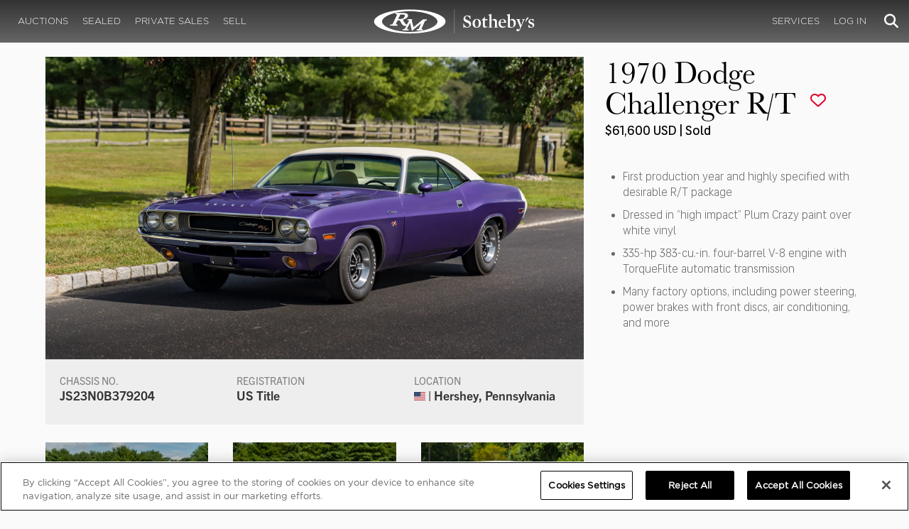

--- FILE ---
content_type: text/html; charset=utf-8
request_url: https://rmsothebys.com/auctions/hf22/lots/r0087-1970-dodge-challenger-rt/
body_size: 158670
content:
<!DOCTYPE html>
<html lang="en" style="height: auto;--scrollbarWidth: 0px;">
<head>
    <title>1970 Dodge Challenger R/T | Hershey 2022 | RM  Sotheby&#x27;s</title>
    <meta charset="UTF-8">
    <meta name="viewport" content="width=device-width, initial-scale=1, user-scalable=0">
    <meta name="keywords" content="antique cars for sale, automobilia, automotive memorabilia, car auction, classic car auction, classic cars for sale, collector car auction, RM Auctions, RM Sotheby&#x27;s, RM Financial Services, RM Sotheby&#x27;s auction, sell collector car, consign car, buy car, RM car auctions, RM Sotheby&#x27;s car auction, RM Sotheby&#x27;s Online Car Auction, automotive memorabilia auctions, classic automobile auctions, classic car auction online, car auction dates, classic car loans, classic car financing, collateral loans"/>
<meta property="og:site_name" content="RM Sotheby&#x27;s"/>
<meta property="og:url" content="https://rmsothebys.com/auctions/hf22/lots/r0087-1970-dodge-challenger-rt/"/>
<meta property="og:title" content="1970 Dodge Challenger R/T | Hershey 2022 | RM Sotheby's"/>
<meta property="og:type" content="website"/>
<meta property="fb:app_id"/>
<meta name="twitter:url" content="https://rmsothebys.com/auctions/hf22/lots/r0087-1970-dodge-challenger-rt/">
<meta name="twitter:card" content="Summary"/>
<meta name="twitter:site" content="@rmsothebys"/>
<meta name="twitter:title" content="1970 Dodge Challenger R/T | Hershey 2022 | RM Sotheby's"/>
<link rel="canonical" href="https://rmsothebys.com/auctions/hf22/lots/r0087-1970-dodge-challenger-rt/" />


<meta name="description" content="1970 Dodge Challenger R/T for sale at RM Sotheby&#x27;s Hershey" />
<meta name="og:description" content="1970 Dodge Challenger R/T for sale at RM Sotheby&#x27;s Hershey">
<meta name="twitter:description" content="1970 Dodge Challenger R/T for sale at RM Sotheby&#x27;s Hershey" />
    <meta property="og:image" content="https://cdn.rmsothebys.com/6/f/a/b/c/b/6fabcb2177e43f0b44875f0862ab447f1605a280.webp" />
    <meta name="twitter:image" content="https://cdn.rmsothebys.com/6/f/a/b/c/b/6fabcb2177e43f0b44875f0862ab447f1605a280.webp" />
    <link rel="stylesheet" href="https://use.typekit.net/vcz8tkp.css">
    <link rel="stylesheet" integrity="sha384-WRNGRVcF/F7kXZdnX3jqJZwBToFlgrIyorkymgod6yMzUORMfd8EcBaGh9lVS33o" crossorigin="anonymous" href="https://cdn.jsdelivr.net/npm/nanogallery2@3/dist/css/nanogallery2.min.css">
    <link rel="stylesheet" href="https://cdn.jsdelivr.net/gh/mdbassit/Coloris@latest/dist/coloris.min.css" />
<script type="text/javascript" src="https://analytics.clickdimensions.com/ts.js"> </script>
<script type="text/javascript">
  runClickDimensionsAnalytics = function () {
    window.cdAnalytics = new clickdimensions.Analytics('analytics.clickdimensions.com');
    window.cdAnalytics.setAccountKey('aZENqP1W36EGaCQlj7OyTP');
    window.cdAnalytics.setDomain('rmsothebys.com');
    window.cdAnalytics.setScore(typeof(cdScore) == "undefined" ? 0 : (cdScore == 0 ? null : cdScore));
    window.cdAnalytics.trackPage();
  }
</script>        <!-- OneTrust Cookies Consent Notice start for rmsothebys.com -->
        
        
            <script type="text/javascript" src="https://cdn.cookielaw.org/consent/01912d93-53d8-75e6-894f-e39b8b61713b/OtAutoBlock.js"></script>
            <script type="text/javascript" charset="UTF-8" data-domain-script="01912d93-53d8-75e6-894f-e39b8b61713b" src="https://cdn.cookielaw.org/scripttemplates/otSDKStub.js"></script>
        
        <script type="text/javascript">
            function OptanonWrapper() {
                if(OnetrustActiveGroups.includes("C0004")){
                    runClickDimensionsAnalytics();
                }
            }
        </script>
        <!-- OneTrust Cookies Consent Notice end for rmsothebys.com -->
    <link href="/sb/main-css.css.vd3cbeccf9894c57a09d37c9a5ad3c495355c8b6e" rel="stylesheet" />
    <script src="https://www.google.com/recaptcha/api.js?render=6LfVqbgUAAAAAJAEnXYSsV3PwKEdUnOnOqaTU24U">
        </script>
    <script type="application/ld+json">
   {"@context":"https://schema.org","@type":" NewsArticle","headline":"1970 Dodge Challenger R/T","description":"1970 Dodge Challenger R/T for sale at RM Sotheby\u0027s Hershey","datePublished":"2022-08-22","dateModified":"2022-10-06","image":["https://cdn.rmsothebys.com/3/c/7/a/c/9/3c7ac9a3ff07337d302bdfc46850b000ffdf6b2a.webp","https://cdn.rmsothebys.com/b/c/0/7/f/3/bc07f3b3712d8fe5855eec8d3a7d9339bd148707.webp","https://cdn.rmsothebys.com/c/6/5/f/1/b/c65f1bdfb1135bf83654b4533842e6f6f8709cb2.webp"]}
</script>
    
</head>
<body ng-app="RMSFrontEnd">
<noscript><iframe class="optanon-category-C0004" data-src="//www.googletagmanager.com/ns.html?id=GTM-NJS8S9" height="0" width="0" style="display:none;visibility:hidden"></iframe></noscript>

<nav id="mobile-menu" class="rms-menu-mobile hidden-lg" mobile-menu>
    <ul class="rms-menu rms-menu--mobile">
            <li class="">
                    <a href="/upcoming/?utm_source=website&amp;utm_medium=page&amp;utm_campaign=HeaderNavigation" class="hvr-fade ">Auctions</a>
                    <ul class="rms-menu--sub">
                            <li class="">
                                <a href="/upcoming/?utm_source=website&amp;utm_medium=page&amp;utm_campaign=HeaderNavigation" target="" class=" ">
                                    Upcoming
                                </a>
                            </li>
                            <li class="">
                                <a href="/search?utm_source=website&amp;utm_medium=page&amp;utm_campaign=HeaderNavigation" target="" class=" ">
                                    Lots Available
                                </a>
                            </li>
                            <li class="">
                                <a href="/results/?utm_source=website&amp;utm_medium=page&amp;utm_campaign=HeaderNavigation" target="" class=" ">
                                    Results
                                </a>
                            </li>
                            <li class="">
                                <a href="/register-to-bid/?utm_source=website&amp;utm_medium=page&amp;utm_campaign=HeaderNavigation" target="" class=" ">
                                    Register to Bid
                                </a>
                            </li>
                    </ul>
            </li>
            <li class="">
                    <a href="/sealed/?utm_source=website&amp;utm_medium=page&amp;utm_campaign=HeaderNavigation" class="hvr-fade ">Sealed</a>
            </li>
            <li class="">
                    <a href="/private-sales/?utm_source=website&amp;utm_medium=page&amp;utm_campaign=HeaderNavigation" class="hvr-fade ">Private Sales</a>
                    <ul class="rms-menu--sub">
                            <li class="">
                                <a href="/private-sales/?utm_source=website&amp;utm_medium=page&amp;utm_campaign=HeaderNavigation" class=" ">
                                    About
                                </a>
                            </li>
                            <li class="">
                                <a href="/ps00/inventory/?utm_source=website&amp;utm_medium=page&amp;utm_campaign=HeaderNavigation" target="" class=" ">
                                    Motor Vehicles Available
                                </a>
                            </li>
                            <li class="">
                                <a href="/private-sales/sold?utm_source=website&amp;utm_medium=page&amp;utm_campaign=HeaderNavigation" target="" class=" ">
                                    Recently Sold
                                </a>
                            </li>
                            <li class="">
                                <a href="/private-sales-request/?utm_source=website&amp;utm_medium=page&amp;utm_campaign=HeaderNavigation" target="" class=" ">
                                    Discreet Sourcing
                                </a>
                            </li>
                    </ul>
            </li>
            <li class="">
                    <a href="/consign/?utm_source=website&amp;utm_medium=page&amp;utm_campaign=HeaderNavigation" class="hvr-fade ">Sell</a>
                    <ul class="rms-menu--sub">
                            <li class="">
                                <a href="/why-sell-with-rm-sothebys/?utm_source=website&amp;utm_medium=page&amp;utm_campaign=HeaderNavigation" target="" class=" ">
                                    Why Sell With RM Sotheby&#x27;s
                                </a>
                            </li>
                            <li class="">
                                <a href="/estate-planning-for-classic-car-collectors/?utm_source=website&amp;utm_medium=page&amp;utm_campaign=HeaderNavigation" target="" class=" ">
                                    Collections &amp; Estates
                                </a>
                            </li>
                            <li class="">
                                <a href="/consign/?utm_source=website&amp;utm_medium=page&amp;utm_campaign=HeaderNavigation" class=" ">
                                    Start Selling
                                </a>
                            </li>
                    </ul>
            </li>
            <li class="">
                    <span class="mm-button hvr-fade ">Services</span>
                    <ul class="rms-menu--sub">
                            <li class="">
                                <a href="/financing/?utm_source=website&amp;utm_medium=page&amp;utm_campaign=HeaderNavigation" class=" ">
                                    Financing
                                </a>
                            </li>
                            <li class="">
                                <a href="/appraisals-valuations/?utm_source=website&amp;utm_medium=page&amp;utm_campaign=HeaderNavigation" target="" class=" ">
                                    Valuations
                                </a>
                            </li>
                            <li class="">
                                <a href="https://rmautorestoration.com?utm_source=website&amp;utm_medium=page&amp;utm_campaign=HeaderNavigation" target="_blank" class=" ">
                                    RM Auto Restoration
                                        <i class="fa fa-external-link"></i>
                                </a>
                            </li>
                            <li class="">
                                <a href="https://www.rm-pmw.com/?utm_source=website&amp;utm_medium=page&amp;utm_campaign=HeaderNavigation" target="_blank" class=" ">
                                    RM Precision Machine Works
                                        <i class="fa fa-external-link"></i>
                                </a>
                            </li>
                    </ul>
            </li>
    </ul>
    <div class="menu-bottom">
    </div>
</nav><div id="site-content" class="site-content">
    <div class="page-wrap">



<header id="top" class="top-header">
    <div class="container hide-desktop hidden-print mobile-nav">
        <div class="row">
            <div class="col-xs-12 mobile-nav__container">
                <a href="#mobile-menu" class="hamburger hide-desktop hidden-print">
                    <span class="top-bar"></span>
                    <span class="middle-bar"></span>
                    <span class="bottom-bar"></span>
                </a>
                <h1 class="logo hidden-print">
                    <a href="/">
1970 Dodge Challenger R/T | Hershey 2022 | RM  Sotheby&#x27;s                    </a>
                </h1>
                <img class="visible-print-block print-logo" src="/images/logo.svg" />
                <div class="mobile-nav__right">

                        <a class="hvr-fade hidden-print" role="button" data-toggle="modal" data-target="#loginModal" href="">
                            <i class="fa fa-user"></i>
                        </a>
                    <div class="dropdown rms-dropdown">
                        <button id="search-button-mobile" class="hvr-fade btn btn-default dropdown-toggle" type="button"
                                data-toggle="dropdown" aria-haspopup="true" aria-expanded="true" focus="search-control">
                            <i class="fa fa-search"></i>
                        </button>
                        <ul class="dropdown-menu">
                            <li>
                                <div id="search" class="search--header" ng-controller="PaginationLotController as vm" ng-init="vm.init('/search/',false,'',false,'#search-button-desktop')">
<form id="searchForm" name="vm.Form" ng-submit="vm.sendForm()" class="clearfix">
    <section>
        <div class="input-group">
            <input type="text" style="min-width: 200px; height: 41px" class="form-control search-control" placeholder="Search" id="searchControl" name="searchInfo.SearchTerm" value="" ng-model="vm.formData.search.SearchTerm">
            <span class="input-group-btn">
                <button id="btnSearchSubmit" type="submit" value="Search" class="button button--block button--color-black">
                    Search
                </button>
            </span>
        </div>
    </section>
</form>                                </div>
                            </li>
                        </ul>
                    </div>
                </div>
            </div>
        </div>
    </div>
</header>
<nav class="top-nav hide-mobile hidden-print">
    <div class="container">
        <div class="row">
            <div class="col-xs-12 top-nav__container">
                <div class="top-nav__left">
        <ul class="rms-menu rms-menu--primary">
                <li class=" dropdown">
                        <a href="/upcoming/?utm_source=website&amp;utm_medium=page&amp;utm_campaign=HeaderNavigation" class="hvr-fade ">Auctions</a>
                        <div class="dropdown-menu ">
                            <ul class="rms-menu--sub">
                                    <li class="">
                                        <a href="/upcoming/" target="" class=" ">
                                            Upcoming
                                        </a>
                                    </li>
                                    <li class="">
                                        <a href="/search" target="" class=" ">
                                            Lots Available
                                        </a>
                                    </li>
                                    <li class="">
                                        <a href="/results/" target="" class=" ">
                                            Results
                                        </a>
                                    </li>
                                    <li class="">
                                        <a href="/register-to-bid/" target="" class=" ">
                                            Register to Bid
                                        </a>
                                    </li>
                            </ul>
                        </div>
                </li>
                <li class=" dropdown">
                        <a href="/sealed/?utm_source=website&amp;utm_medium=page&amp;utm_campaign=HeaderNavigation" class="hvr-fade ">Sealed</a>
                </li>
                <li class=" dropdown">
                        <a href="/private-sales/?utm_source=website&amp;utm_medium=page&amp;utm_campaign=HeaderNavigation" class="hvr-fade ">Private Sales</a>
                        <div class="dropdown-menu ">
                            <ul class="rms-menu--sub">
                                    <li class="">
                                        <a href="/private-sales/" class=" ">
                                            About
                                        </a>
                                    </li>
                                    <li class="">
                                        <a href="/ps00/inventory/" target="" class=" ">
                                            Motor Vehicles Available
                                        </a>
                                    </li>
                                    <li class="">
                                        <a href="/private-sales/sold" target="" class=" ">
                                            Recently Sold
                                        </a>
                                    </li>
                                    <li class="">
                                        <a href="/private-sales-request/" target="" class=" ">
                                            Discreet Sourcing
                                        </a>
                                    </li>
                            </ul>
                        </div>
                </li>
                <li class=" dropdown">
                        <a href="/consign/?utm_source=website&amp;utm_medium=page&amp;utm_campaign=HeaderNavigation" class="hvr-fade ">Sell</a>
                        <div class="dropdown-menu ">
                            <ul class="rms-menu--sub">
                                    <li class="">
                                        <a href="/why-sell-with-rm-sothebys/" target="" class=" ">
                                            Why Sell With RM Sotheby&#x27;s
                                        </a>
                                    </li>
                                    <li class="">
                                        <a href="/estate-planning-for-classic-car-collectors/" target="" class=" ">
                                            Collections &amp; Estates
                                        </a>
                                    </li>
                                    <li class="">
                                        <a href="/consign/" class=" ">
                                            Start Selling
                                        </a>
                                    </li>
                            </ul>
                        </div>
                </li>
        </ul>
                </div>
                <logo class="logoli">
                    <h1 class="logo hidden-print" style="height: 60px; width: 250px;padding: 5px">
                        <a href="/?utm_source=website&amp;utm_medium=page&amp;utm_campaign=HeaderNavigation">
1970 Dodge Challenger R/T | Hershey 2022 | RM  Sotheby&#x27;s                        </a>
                    </h1>
                </logo>
                <div class="top-nav__right">
        <ul class="rms-menu rms-menu--primary">
                <li class=" dropdown">
                        <a class="hvr-fade ">Services</a>
                        <div class="dropdown-menu right">
                            <ul class="rms-menu--sub">
                                    <li class="">
                                        <a href="/financing/" class=" ">
                                            Financing
                                        </a>
                                    </li>
                                    <li class="">
                                        <a href="/appraisals-valuations/" target="" class=" ">
                                            Valuations
                                        </a>
                                    </li>
                                    <li class="">
                                        <a href="https://rmautorestoration.com" target="_blank" class=" ">
                                            RM Auto Restoration
                                                <i class="fa fa-external-link"></i>
                                        </a>
                                    </li>
                                    <li class="">
                                        <a href="https://www.rm-pmw.com/" target="_blank" class=" ">
                                            RM Precision Machine Works
                                                <i class="fa fa-external-link"></i>
                                        </a>
                                    </li>
                            </ul>
                        </div>
                </li>
        </ul>
                        <ul class="rms-menu rms-menu--primary">
                            <li class=" dropdown">
                                <a href="" class="hvr-fade" data-toggle="modal" data-target="#loginModal">Log In</a>
                            </li>
                        </ul>
                    <div class="dropdown rms-dropdown">
                        <button id="search-button-desktop" class="top-nav__search hvr-fade btn btn-default dropdown-toggle" type="button"
                                data-toggle="dropdown" aria-haspopup="true" aria-expanded="true" focus="search-control">
                            <i class="fa fa-search"></i>
                        </button>
                        <ul class="dropdown-menu">
                            <li>
                                <div id="search" class="search--header" ng-controller="PaginationLotController as vm" ng-init="vm.init('/search/',false,'',false,'#search-button-desktop')">
<form id="searchForm" name="vm.Form" ng-submit="vm.sendForm()" class="clearfix">
    <section>
        <div class="input-group">
            <input type="text" style="min-width: 200px; height: 41px" class="form-control search-control" placeholder="Search" id="searchControl" name="searchInfo.SearchTerm" value="" ng-model="vm.formData.search.SearchTerm">
            <span class="input-group-btn">
                <button id="btnSearchSubmit" type="submit" value="Search" class="button button--block button--color-black">
                    Search
                </button>
            </span>
        </div>
    </section>
</form>                                </div>
                            </li>
                        </ul>
                    </div>
                </div>
            </div>
        </div>
    </div>
</nav>
<div id="loginOptions" class="collapse hide-desktop hidden-print">
    <ul class="rms-menu rms-menu--mobile mm-listview">
                        <li>
                            <a href="/my-rm/edit-profile/?utm_source=website&amp;utm_medium=page&amp;utm_campaign=LoginMenuNavigation" target="" class="hvr-fade ">Edit Profile</a>
                        </li>
                        <li>
                            <a href="/my-rm/payment-methods/?utm_source=website&amp;utm_medium=page&amp;utm_campaign=LoginMenuNavigation" class="hvr-fade ">Payment Methods</a>
                        </li>
                        <li>
                            <a href="/my-rm/notifications/?utm_source=website&amp;utm_medium=page&amp;utm_campaign=LoginMenuNavigation" target="" class="hvr-fade ">Notifications</a>
                        </li>
                        <li>
                            <a href="/my-rm/favorites/?utm_source=website&amp;utm_medium=page&amp;utm_campaign=LoginMenuNavigation" target="" class="hvr-fade ">Favorites</a>
                        </li>
                        <li>
                            <a href="/my-rm/current-bids/?utm_source=website&amp;utm_medium=page&amp;utm_campaign=LoginMenuNavigation" target="" class="hvr-fade ">Current Bids</a>
                        </li>
                        <li>
                            <a href="/my-rm/past-bids/?utm_source=website&amp;utm_medium=page&amp;utm_campaign=LoginMenuNavigation" target="" class="hvr-fade ">Past Bids</a>
                        </li>
                        <li>
                            <a href="/my-rm/registrations/?utm_source=website&amp;utm_medium=page&amp;utm_campaign=LoginMenuNavigation" target="" class="hvr-fade ">Registrations</a>
                        </li>
                        <li>
<form action="/member/HandleLogout" method="post">                                <button class="hvr-fade heading-details--smaller heading-subtitle--margin">Log Out</button>
                                <input type="hidden" name="redirectUrl" value="/"/>
<input name="__RequestVerificationToken" type="hidden" value="CfDJ8O8fLC5v8hROtFQ4-5ajuNVdoMZKRRBA_-VInIWh1LR4ZoG9skSbFD-GxzKga0zM2pfVOgjZNy6xzGQdxGqVK9dIrbVdAAIPn4wmfAxNp_NYn6hkvC1aYWguSBEwXi2jc4T9obtoyrkoPv2U-glZqLI" /></form>                        </li>
    </ul>

</div>

        <main class="lot-wrapper" ng-controller="biddingDataController as bidding" ng-init="bidding.init('Live','a3c4cbe8-9d41-ec11-8276-000c2971a03a','0266fb9c-1c22-ed11-8284-000c2971a03a');">
<div id="nanoGallery" style="display: none">
            <img class="thumb-image w-100" data-ngid="187580" data-ngsrc="https://cdn.rmsothebys.com/6/f/a/b/c/b/6fabcb2177e43f0b44875f0862ab447f1605a280.webp" data-ngdesc="Motorcar Studios &#xA9;2022 Courtesy of RM Sotheby&#x27;s"
                 src="https://cdn.rmsothebys.com/e/b/e/9/e/3/ebe9e33eecca57d460a64e09c1730e37927a93ac.webp" title="" alt=""
                 class="NGY2ThumbnailLightbox" data-nanogallery2-lightbox="{ &quot;imageTransition&quot;: &quot;slideAppear&quot;,&quot;viewerTheme&quot;: {&quot;background&quot;: &quot;#222222 !important&quot;},&quot;viewerToolbar&quot;: {&quot;display&quot;: true,&quot;fullWidth&quot;: true,&quot;standard&quot;: &quot;label&quot;},&quot;viewerTools&quot;: {&quot;topLeft&quot;: &quot;pageCounter&quot;,&quot;topRight&quot;: &quot;closeButton&quot;},&quot;viewerMinZoom&quot;: 1,&quot;viewerRelativePinchZoom&quot;: true,&quot;viewerZoomOutScale&quot;: 5,&quot;viewerResetZoomAtMin&quot;: true,&quot;viewerHideToolsDelay&quot;: 999999999,&quot;viewerFullscreen&quot;: true,&quot;viewerGallery&quot;: &quot;bottom&quot;,&quot;viewerGalleryTWidth&quot;: 122,&quot;viewerGalleryTHeight&quot;: 91}"/>
            <img class="thumb-image w-100" data-ngid="236443" data-ngsrc="https://cdn.rmsothebys.com/4/9/f/f/8/d/49ff8d7ce780b3e87e8149accc1ad316d2cd0bc9.webp" data-ngdesc="Motorcar Studios &#xA9;2022 Courtesy of RM Sotheby&#x27;s"
                 src="https://cdn.rmsothebys.com/9/e/8/3/1/3/9e83135de393820fbc46d331886c825eef99f597.webp" title="" alt=""
                 class="NGY2ThumbnailLightbox" data-nanogallery2-lightbox="{ &quot;imageTransition&quot;: &quot;slideAppear&quot;,&quot;viewerTheme&quot;: {&quot;background&quot;: &quot;#222222 !important&quot;},&quot;viewerToolbar&quot;: {&quot;display&quot;: true,&quot;fullWidth&quot;: true,&quot;standard&quot;: &quot;label&quot;},&quot;viewerTools&quot;: {&quot;topLeft&quot;: &quot;pageCounter&quot;,&quot;topRight&quot;: &quot;closeButton&quot;},&quot;viewerMinZoom&quot;: 1,&quot;viewerRelativePinchZoom&quot;: true,&quot;viewerZoomOutScale&quot;: 5,&quot;viewerResetZoomAtMin&quot;: true,&quot;viewerHideToolsDelay&quot;: 999999999,&quot;viewerFullscreen&quot;: true,&quot;viewerGallery&quot;: &quot;bottom&quot;,&quot;viewerGalleryTWidth&quot;: 122,&quot;viewerGalleryTHeight&quot;: 91}"/>
            <img class="thumb-image w-100" data-ngid="268453" data-ngsrc="https://cdn.rmsothebys.com/f/b/2/7/b/0/fb27b011fd51f3b679df226f8de5ec86b1908ef2.webp" data-ngdesc="Motorcar Studios &#xA9;2022 Courtesy of RM Sotheby&#x27;s"
                 src="https://cdn.rmsothebys.com/b/f/8/7/9/0/bf8790e3c298dc2ec2683c966922cda7f3ce6133.webp" title="" alt=""
                 class="NGY2ThumbnailLightbox" data-nanogallery2-lightbox="{ &quot;imageTransition&quot;: &quot;slideAppear&quot;,&quot;viewerTheme&quot;: {&quot;background&quot;: &quot;#222222 !important&quot;},&quot;viewerToolbar&quot;: {&quot;display&quot;: true,&quot;fullWidth&quot;: true,&quot;standard&quot;: &quot;label&quot;},&quot;viewerTools&quot;: {&quot;topLeft&quot;: &quot;pageCounter&quot;,&quot;topRight&quot;: &quot;closeButton&quot;},&quot;viewerMinZoom&quot;: 1,&quot;viewerRelativePinchZoom&quot;: true,&quot;viewerZoomOutScale&quot;: 5,&quot;viewerResetZoomAtMin&quot;: true,&quot;viewerHideToolsDelay&quot;: 999999999,&quot;viewerFullscreen&quot;: true,&quot;viewerGallery&quot;: &quot;bottom&quot;,&quot;viewerGalleryTWidth&quot;: 122,&quot;viewerGalleryTHeight&quot;: 91}"/>
            <img class="thumb-image w-100" data-ngid="298104" data-ngsrc="https://cdn.rmsothebys.com/9/b/3/e/4/8/9b3e48571ac9103995ddcaae20f0425d60bae51e.webp" data-ngdesc="Motorcar Studios &#xA9;2022 Courtesy of RM Sotheby&#x27;s"
                 src="https://cdn.rmsothebys.com/2/d/5/7/6/e/2d576e404a2d680e5b38fb1a10d2ed24abefe81e.webp" title="" alt=""
                 class="NGY2ThumbnailLightbox" data-nanogallery2-lightbox="{ &quot;imageTransition&quot;: &quot;slideAppear&quot;,&quot;viewerTheme&quot;: {&quot;background&quot;: &quot;#222222 !important&quot;},&quot;viewerToolbar&quot;: {&quot;display&quot;: true,&quot;fullWidth&quot;: true,&quot;standard&quot;: &quot;label&quot;},&quot;viewerTools&quot;: {&quot;topLeft&quot;: &quot;pageCounter&quot;,&quot;topRight&quot;: &quot;closeButton&quot;},&quot;viewerMinZoom&quot;: 1,&quot;viewerRelativePinchZoom&quot;: true,&quot;viewerZoomOutScale&quot;: 5,&quot;viewerResetZoomAtMin&quot;: true,&quot;viewerHideToolsDelay&quot;: 999999999,&quot;viewerFullscreen&quot;: true,&quot;viewerGallery&quot;: &quot;bottom&quot;,&quot;viewerGalleryTWidth&quot;: 122,&quot;viewerGalleryTHeight&quot;: 91}"/>
            <img class="thumb-image w-100" data-ngid="325592" data-ngsrc="https://cdn.rmsothebys.com/c/c/0/a/0/1/cc0a01407b393636ca2f6bbf28ff71ad0091f85d.webp" data-ngdesc="Motorcar Studios &#xA9;2022 Courtesy of RM Sotheby&#x27;s"
                 src="https://cdn.rmsothebys.com/3/8/5/a/e/6/385ae6c8b31e1095a9ed0a4bcb743e5ce49d8bad.webp" title="" alt=""
                 class="NGY2ThumbnailLightbox" data-nanogallery2-lightbox="{ &quot;imageTransition&quot;: &quot;slideAppear&quot;,&quot;viewerTheme&quot;: {&quot;background&quot;: &quot;#222222 !important&quot;},&quot;viewerToolbar&quot;: {&quot;display&quot;: true,&quot;fullWidth&quot;: true,&quot;standard&quot;: &quot;label&quot;},&quot;viewerTools&quot;: {&quot;topLeft&quot;: &quot;pageCounter&quot;,&quot;topRight&quot;: &quot;closeButton&quot;},&quot;viewerMinZoom&quot;: 1,&quot;viewerRelativePinchZoom&quot;: true,&quot;viewerZoomOutScale&quot;: 5,&quot;viewerResetZoomAtMin&quot;: true,&quot;viewerHideToolsDelay&quot;: 999999999,&quot;viewerFullscreen&quot;: true,&quot;viewerGallery&quot;: &quot;bottom&quot;,&quot;viewerGalleryTWidth&quot;: 122,&quot;viewerGalleryTHeight&quot;: 91}"/>
            <img class="thumb-image w-100" data-ngid="351339" data-ngsrc="https://cdn.rmsothebys.com/f/1/0/7/1/a/f1071a9054b5d55b92bdb9bafa8a11be65b6a4b4.webp" data-ngdesc="Motorcar Studios &#xA9;2022 Courtesy of RM Sotheby&#x27;s"
                 src="https://cdn.rmsothebys.com/f/5/4/3/2/2/f543221140fc3726033f2bf690ebeb6a47674284.webp" title="" alt=""
                 class="NGY2ThumbnailLightbox" data-nanogallery2-lightbox="{ &quot;imageTransition&quot;: &quot;slideAppear&quot;,&quot;viewerTheme&quot;: {&quot;background&quot;: &quot;#222222 !important&quot;},&quot;viewerToolbar&quot;: {&quot;display&quot;: true,&quot;fullWidth&quot;: true,&quot;standard&quot;: &quot;label&quot;},&quot;viewerTools&quot;: {&quot;topLeft&quot;: &quot;pageCounter&quot;,&quot;topRight&quot;: &quot;closeButton&quot;},&quot;viewerMinZoom&quot;: 1,&quot;viewerRelativePinchZoom&quot;: true,&quot;viewerZoomOutScale&quot;: 5,&quot;viewerResetZoomAtMin&quot;: true,&quot;viewerHideToolsDelay&quot;: 999999999,&quot;viewerFullscreen&quot;: true,&quot;viewerGallery&quot;: &quot;bottom&quot;,&quot;viewerGalleryTWidth&quot;: 122,&quot;viewerGalleryTHeight&quot;: 91}"/>
            <img class="thumb-image w-100" data-ngid="375507" data-ngsrc="https://cdn.rmsothebys.com/3/1/4/c/f/7/314cf7942bf54cfd4025bd553b9ec2f81ba26c63.webp" data-ngdesc="Motorcar Studios &#xA9;2022 Courtesy of RM Sotheby&#x27;s"
                 src="https://cdn.rmsothebys.com/1/8/2/7/2/8/182728eff8cc25c3fba0cac0325595381018ae21.webp" title="" alt=""
                 class="NGY2ThumbnailLightbox" data-nanogallery2-lightbox="{ &quot;imageTransition&quot;: &quot;slideAppear&quot;,&quot;viewerTheme&quot;: {&quot;background&quot;: &quot;#222222 !important&quot;},&quot;viewerToolbar&quot;: {&quot;display&quot;: true,&quot;fullWidth&quot;: true,&quot;standard&quot;: &quot;label&quot;},&quot;viewerTools&quot;: {&quot;topLeft&quot;: &quot;pageCounter&quot;,&quot;topRight&quot;: &quot;closeButton&quot;},&quot;viewerMinZoom&quot;: 1,&quot;viewerRelativePinchZoom&quot;: true,&quot;viewerZoomOutScale&quot;: 5,&quot;viewerResetZoomAtMin&quot;: true,&quot;viewerHideToolsDelay&quot;: 999999999,&quot;viewerFullscreen&quot;: true,&quot;viewerGallery&quot;: &quot;bottom&quot;,&quot;viewerGalleryTWidth&quot;: 122,&quot;viewerGalleryTHeight&quot;: 91}"/>
            <img class="thumb-image w-100" data-ngid="398546" data-ngsrc="https://cdn.rmsothebys.com/a/4/b/1/a/9/a4b1a986df645af44d5bd29e59cd12e483a53776.webp" data-ngdesc="Motorcar Studios &#xA9;2022 Courtesy of RM Sotheby&#x27;s"
                 src="https://cdn.rmsothebys.com/6/b/4/5/d/2/6b45d2598efe96d31a242917a30635a7b69d4c65.webp" title="" alt=""
                 class="NGY2ThumbnailLightbox" data-nanogallery2-lightbox="{ &quot;imageTransition&quot;: &quot;slideAppear&quot;,&quot;viewerTheme&quot;: {&quot;background&quot;: &quot;#222222 !important&quot;},&quot;viewerToolbar&quot;: {&quot;display&quot;: true,&quot;fullWidth&quot;: true,&quot;standard&quot;: &quot;label&quot;},&quot;viewerTools&quot;: {&quot;topLeft&quot;: &quot;pageCounter&quot;,&quot;topRight&quot;: &quot;closeButton&quot;},&quot;viewerMinZoom&quot;: 1,&quot;viewerRelativePinchZoom&quot;: true,&quot;viewerZoomOutScale&quot;: 5,&quot;viewerResetZoomAtMin&quot;: true,&quot;viewerHideToolsDelay&quot;: 999999999,&quot;viewerFullscreen&quot;: true,&quot;viewerGallery&quot;: &quot;bottom&quot;,&quot;viewerGalleryTWidth&quot;: 122,&quot;viewerGalleryTHeight&quot;: 91}"/>
            <img class="thumb-image w-100" data-ngid="420618" data-ngsrc="https://cdn.rmsothebys.com/f/b/d/4/6/9/fbd4692688bcdfa364490095f2a25f280efc98fe.webp" data-ngdesc="Motorcar Studios &#xA9;2022 Courtesy of RM Sotheby&#x27;s"
                 src="https://cdn.rmsothebys.com/3/a/8/2/9/c/3a829c1fc3319c2e2219e16cdea11ca80ae96c16.webp" title="" alt=""
                 class="NGY2ThumbnailLightbox" data-nanogallery2-lightbox="{ &quot;imageTransition&quot;: &quot;slideAppear&quot;,&quot;viewerTheme&quot;: {&quot;background&quot;: &quot;#222222 !important&quot;},&quot;viewerToolbar&quot;: {&quot;display&quot;: true,&quot;fullWidth&quot;: true,&quot;standard&quot;: &quot;label&quot;},&quot;viewerTools&quot;: {&quot;topLeft&quot;: &quot;pageCounter&quot;,&quot;topRight&quot;: &quot;closeButton&quot;},&quot;viewerMinZoom&quot;: 1,&quot;viewerRelativePinchZoom&quot;: true,&quot;viewerZoomOutScale&quot;: 5,&quot;viewerResetZoomAtMin&quot;: true,&quot;viewerHideToolsDelay&quot;: 999999999,&quot;viewerFullscreen&quot;: true,&quot;viewerGallery&quot;: &quot;bottom&quot;,&quot;viewerGalleryTWidth&quot;: 122,&quot;viewerGalleryTHeight&quot;: 91}"/>
            <img class="thumb-image w-100" data-ngid="441819" data-ngsrc="https://cdn.rmsothebys.com/f/9/2/f/b/1/f92fb18456df040a8ed49d3161b5ba5359ecee68.webp" data-ngdesc="Motorcar Studios &#xA9;2022 Courtesy of RM Sotheby&#x27;s"
                 src="https://cdn.rmsothebys.com/0/b/1/7/f/f/0b17ff86352ce460bb9765d36bb2d862b4e1a662.webp" title="" alt=""
                 class="NGY2ThumbnailLightbox" data-nanogallery2-lightbox="{ &quot;imageTransition&quot;: &quot;slideAppear&quot;,&quot;viewerTheme&quot;: {&quot;background&quot;: &quot;#222222 !important&quot;},&quot;viewerToolbar&quot;: {&quot;display&quot;: true,&quot;fullWidth&quot;: true,&quot;standard&quot;: &quot;label&quot;},&quot;viewerTools&quot;: {&quot;topLeft&quot;: &quot;pageCounter&quot;,&quot;topRight&quot;: &quot;closeButton&quot;},&quot;viewerMinZoom&quot;: 1,&quot;viewerRelativePinchZoom&quot;: true,&quot;viewerZoomOutScale&quot;: 5,&quot;viewerResetZoomAtMin&quot;: true,&quot;viewerHideToolsDelay&quot;: 999999999,&quot;viewerFullscreen&quot;: true,&quot;viewerGallery&quot;: &quot;bottom&quot;,&quot;viewerGalleryTWidth&quot;: 122,&quot;viewerGalleryTHeight&quot;: 91}"/>
            <img class="thumb-image w-100" data-ngid="462156" data-ngsrc="https://cdn.rmsothebys.com/c/a/f/3/1/a/caf31a38d5e640d12422132c7958496652fcf690.webp" data-ngdesc="Motorcar Studios &#xA9;2022 Courtesy of RM Sotheby&#x27;s"
                 src="https://cdn.rmsothebys.com/2/4/0/d/e/f/240def04a2437c1088b307611f52559ef8d73044.webp" title="" alt=""
                 class="NGY2ThumbnailLightbox" data-nanogallery2-lightbox="{ &quot;imageTransition&quot;: &quot;slideAppear&quot;,&quot;viewerTheme&quot;: {&quot;background&quot;: &quot;#222222 !important&quot;},&quot;viewerToolbar&quot;: {&quot;display&quot;: true,&quot;fullWidth&quot;: true,&quot;standard&quot;: &quot;label&quot;},&quot;viewerTools&quot;: {&quot;topLeft&quot;: &quot;pageCounter&quot;,&quot;topRight&quot;: &quot;closeButton&quot;},&quot;viewerMinZoom&quot;: 1,&quot;viewerRelativePinchZoom&quot;: true,&quot;viewerZoomOutScale&quot;: 5,&quot;viewerResetZoomAtMin&quot;: true,&quot;viewerHideToolsDelay&quot;: 999999999,&quot;viewerFullscreen&quot;: true,&quot;viewerGallery&quot;: &quot;bottom&quot;,&quot;viewerGalleryTWidth&quot;: 122,&quot;viewerGalleryTHeight&quot;: 91}"/>
            <img class="thumb-image w-100" data-ngid="481750" data-ngsrc="https://cdn.rmsothebys.com/4/8/6/e/d/2/486ed25dc57163ee82567fdb2659f7d2f9affd56.webp" data-ngdesc="Motorcar Studios &#xA9;2022 Courtesy of RM Sotheby&#x27;s"
                 src="https://cdn.rmsothebys.com/3/9/0/9/5/1/3909519af79ac9b9d36940727e87abb0f39cead0.webp" title="" alt=""
                 class="NGY2ThumbnailLightbox" data-nanogallery2-lightbox="{ &quot;imageTransition&quot;: &quot;slideAppear&quot;,&quot;viewerTheme&quot;: {&quot;background&quot;: &quot;#222222 !important&quot;},&quot;viewerToolbar&quot;: {&quot;display&quot;: true,&quot;fullWidth&quot;: true,&quot;standard&quot;: &quot;label&quot;},&quot;viewerTools&quot;: {&quot;topLeft&quot;: &quot;pageCounter&quot;,&quot;topRight&quot;: &quot;closeButton&quot;},&quot;viewerMinZoom&quot;: 1,&quot;viewerRelativePinchZoom&quot;: true,&quot;viewerZoomOutScale&quot;: 5,&quot;viewerResetZoomAtMin&quot;: true,&quot;viewerHideToolsDelay&quot;: 999999999,&quot;viewerFullscreen&quot;: true,&quot;viewerGallery&quot;: &quot;bottom&quot;,&quot;viewerGalleryTWidth&quot;: 122,&quot;viewerGalleryTHeight&quot;: 91}"/>
            <img class="thumb-image w-100" data-ngid="500576" data-ngsrc="https://cdn.rmsothebys.com/1/8/2/2/c/c/1822cccac4a86f94fbe204bb92d164355bc1c255.webp" data-ngdesc="Motorcar Studios &#xA9;2022 Courtesy of RM Sotheby&#x27;s"
                 src="https://cdn.rmsothebys.com/5/0/b/3/d/3/50b3d303fe1cf8ad40b0353951c7e574166608b7.webp" title="" alt=""
                 class="NGY2ThumbnailLightbox" data-nanogallery2-lightbox="{ &quot;imageTransition&quot;: &quot;slideAppear&quot;,&quot;viewerTheme&quot;: {&quot;background&quot;: &quot;#222222 !important&quot;},&quot;viewerToolbar&quot;: {&quot;display&quot;: true,&quot;fullWidth&quot;: true,&quot;standard&quot;: &quot;label&quot;},&quot;viewerTools&quot;: {&quot;topLeft&quot;: &quot;pageCounter&quot;,&quot;topRight&quot;: &quot;closeButton&quot;},&quot;viewerMinZoom&quot;: 1,&quot;viewerRelativePinchZoom&quot;: true,&quot;viewerZoomOutScale&quot;: 5,&quot;viewerResetZoomAtMin&quot;: true,&quot;viewerHideToolsDelay&quot;: 999999999,&quot;viewerFullscreen&quot;: true,&quot;viewerGallery&quot;: &quot;bottom&quot;,&quot;viewerGalleryTWidth&quot;: 122,&quot;viewerGalleryTHeight&quot;: 91}"/>
            <img class="thumb-image w-100" data-ngid="518837" data-ngsrc="https://cdn.rmsothebys.com/5/1/f/a/9/2/51fa9203855a2c0ab94544d7e82a341766b55bea.webp" data-ngdesc="Motorcar Studios &#xA9;2022 Courtesy of RM Sotheby&#x27;s"
                 src="https://cdn.rmsothebys.com/0/c/5/1/c/9/0c51c972243bca741191adda5e2ee9724df9cbb7.webp" title="" alt=""
                 class="NGY2ThumbnailLightbox" data-nanogallery2-lightbox="{ &quot;imageTransition&quot;: &quot;slideAppear&quot;,&quot;viewerTheme&quot;: {&quot;background&quot;: &quot;#222222 !important&quot;},&quot;viewerToolbar&quot;: {&quot;display&quot;: true,&quot;fullWidth&quot;: true,&quot;standard&quot;: &quot;label&quot;},&quot;viewerTools&quot;: {&quot;topLeft&quot;: &quot;pageCounter&quot;,&quot;topRight&quot;: &quot;closeButton&quot;},&quot;viewerMinZoom&quot;: 1,&quot;viewerRelativePinchZoom&quot;: true,&quot;viewerZoomOutScale&quot;: 5,&quot;viewerResetZoomAtMin&quot;: true,&quot;viewerHideToolsDelay&quot;: 999999999,&quot;viewerFullscreen&quot;: true,&quot;viewerGallery&quot;: &quot;bottom&quot;,&quot;viewerGalleryTWidth&quot;: 122,&quot;viewerGalleryTHeight&quot;: 91}"/>
            <img class="thumb-image w-100" data-ngid="536481" data-ngsrc="https://cdn.rmsothebys.com/b/6/d/1/8/0/b6d180c34d3fd1c70f625df527c7a26362a14e1d.webp" data-ngdesc="Motorcar Studios &#xA9;2022 Courtesy of RM Sotheby&#x27;s"
                 src="https://cdn.rmsothebys.com/f/7/1/3/7/2/f713724479dfa789c6385b7930fa78cb4b008d06.webp" title="" alt=""
                 class="NGY2ThumbnailLightbox" data-nanogallery2-lightbox="{ &quot;imageTransition&quot;: &quot;slideAppear&quot;,&quot;viewerTheme&quot;: {&quot;background&quot;: &quot;#222222 !important&quot;},&quot;viewerToolbar&quot;: {&quot;display&quot;: true,&quot;fullWidth&quot;: true,&quot;standard&quot;: &quot;label&quot;},&quot;viewerTools&quot;: {&quot;topLeft&quot;: &quot;pageCounter&quot;,&quot;topRight&quot;: &quot;closeButton&quot;},&quot;viewerMinZoom&quot;: 1,&quot;viewerRelativePinchZoom&quot;: true,&quot;viewerZoomOutScale&quot;: 5,&quot;viewerResetZoomAtMin&quot;: true,&quot;viewerHideToolsDelay&quot;: 999999999,&quot;viewerFullscreen&quot;: true,&quot;viewerGallery&quot;: &quot;bottom&quot;,&quot;viewerGalleryTWidth&quot;: 122,&quot;viewerGalleryTHeight&quot;: 91}"/>
            <img class="thumb-image w-100" data-ngid="553528" data-ngsrc="https://cdn.rmsothebys.com/c/7/e/a/d/a/c7eadad51d410e678794e1f83bb8af2883b64b7e.webp" data-ngdesc="Motorcar Studios &#xA9;2022 Courtesy of RM Sotheby&#x27;s"
                 src="https://cdn.rmsothebys.com/2/c/f/9/b/e/2cf9bead24b0c04208edce496fa554922ab59b5b.webp" title="" alt=""
                 class="NGY2ThumbnailLightbox" data-nanogallery2-lightbox="{ &quot;imageTransition&quot;: &quot;slideAppear&quot;,&quot;viewerTheme&quot;: {&quot;background&quot;: &quot;#222222 !important&quot;},&quot;viewerToolbar&quot;: {&quot;display&quot;: true,&quot;fullWidth&quot;: true,&quot;standard&quot;: &quot;label&quot;},&quot;viewerTools&quot;: {&quot;topLeft&quot;: &quot;pageCounter&quot;,&quot;topRight&quot;: &quot;closeButton&quot;},&quot;viewerMinZoom&quot;: 1,&quot;viewerRelativePinchZoom&quot;: true,&quot;viewerZoomOutScale&quot;: 5,&quot;viewerResetZoomAtMin&quot;: true,&quot;viewerHideToolsDelay&quot;: 999999999,&quot;viewerFullscreen&quot;: true,&quot;viewerGallery&quot;: &quot;bottom&quot;,&quot;viewerGalleryTWidth&quot;: 122,&quot;viewerGalleryTHeight&quot;: 91}"/>
            <img class="thumb-image w-100" data-ngid="569982" data-ngsrc="https://cdn.rmsothebys.com/5/d/7/f/7/b/5d7f7bf94fd12e09631768c1ab5b6d28368074df.webp" data-ngdesc="Motorcar Studios &#xA9;2022 Courtesy of RM Sotheby&#x27;s"
                 src="https://cdn.rmsothebys.com/1/7/c/2/2/a/17c22a710adb13b02e072716bdb9d4f6c6f0aa69.webp" title="" alt=""
                 class="NGY2ThumbnailLightbox" data-nanogallery2-lightbox="{ &quot;imageTransition&quot;: &quot;slideAppear&quot;,&quot;viewerTheme&quot;: {&quot;background&quot;: &quot;#222222 !important&quot;},&quot;viewerToolbar&quot;: {&quot;display&quot;: true,&quot;fullWidth&quot;: true,&quot;standard&quot;: &quot;label&quot;},&quot;viewerTools&quot;: {&quot;topLeft&quot;: &quot;pageCounter&quot;,&quot;topRight&quot;: &quot;closeButton&quot;},&quot;viewerMinZoom&quot;: 1,&quot;viewerRelativePinchZoom&quot;: true,&quot;viewerZoomOutScale&quot;: 5,&quot;viewerResetZoomAtMin&quot;: true,&quot;viewerHideToolsDelay&quot;: 999999999,&quot;viewerFullscreen&quot;: true,&quot;viewerGallery&quot;: &quot;bottom&quot;,&quot;viewerGalleryTWidth&quot;: 122,&quot;viewerGalleryTHeight&quot;: 91}"/>
            <img class="thumb-image w-100" data-ngid="585773" data-ngsrc="https://cdn.rmsothebys.com/b/3/5/6/e/d/b356edb3a7a725c18894ec53b8573dbcdc6934c2.webp" data-ngdesc="Motorcar Studios &#xA9;2022 Courtesy of RM Sotheby&#x27;s"
                 src="https://cdn.rmsothebys.com/7/4/6/d/b/a/746dba2bcdb5dead41f3ba073255c886fccb5abe.webp" title="" alt=""
                 class="NGY2ThumbnailLightbox" data-nanogallery2-lightbox="{ &quot;imageTransition&quot;: &quot;slideAppear&quot;,&quot;viewerTheme&quot;: {&quot;background&quot;: &quot;#222222 !important&quot;},&quot;viewerToolbar&quot;: {&quot;display&quot;: true,&quot;fullWidth&quot;: true,&quot;standard&quot;: &quot;label&quot;},&quot;viewerTools&quot;: {&quot;topLeft&quot;: &quot;pageCounter&quot;,&quot;topRight&quot;: &quot;closeButton&quot;},&quot;viewerMinZoom&quot;: 1,&quot;viewerRelativePinchZoom&quot;: true,&quot;viewerZoomOutScale&quot;: 5,&quot;viewerResetZoomAtMin&quot;: true,&quot;viewerHideToolsDelay&quot;: 999999999,&quot;viewerFullscreen&quot;: true,&quot;viewerGallery&quot;: &quot;bottom&quot;,&quot;viewerGalleryTWidth&quot;: 122,&quot;viewerGalleryTHeight&quot;: 91}"/>
            <img class="thumb-image w-100" data-ngid="600916" data-ngsrc="https://cdn.rmsothebys.com/6/d/b/0/1/7/6db017d2cb1067065a874eec518f6d2be5e3a53f.webp" data-ngdesc="Motorcar Studios &#xA9;2022 Courtesy of RM Sotheby&#x27;s"
                 src="https://cdn.rmsothebys.com/f/c/a/8/e/0/fca8e08c21ac320d537a2088f5992071f198a4a9.webp" title="" alt=""
                 class="NGY2ThumbnailLightbox" data-nanogallery2-lightbox="{ &quot;imageTransition&quot;: &quot;slideAppear&quot;,&quot;viewerTheme&quot;: {&quot;background&quot;: &quot;#222222 !important&quot;},&quot;viewerToolbar&quot;: {&quot;display&quot;: true,&quot;fullWidth&quot;: true,&quot;standard&quot;: &quot;label&quot;},&quot;viewerTools&quot;: {&quot;topLeft&quot;: &quot;pageCounter&quot;,&quot;topRight&quot;: &quot;closeButton&quot;},&quot;viewerMinZoom&quot;: 1,&quot;viewerRelativePinchZoom&quot;: true,&quot;viewerZoomOutScale&quot;: 5,&quot;viewerResetZoomAtMin&quot;: true,&quot;viewerHideToolsDelay&quot;: 999999999,&quot;viewerFullscreen&quot;: true,&quot;viewerGallery&quot;: &quot;bottom&quot;,&quot;viewerGalleryTWidth&quot;: 122,&quot;viewerGalleryTHeight&quot;: 91}"/>
            <img class="thumb-image w-100" data-ngid="615367" data-ngsrc="https://cdn.rmsothebys.com/8/5/4/7/1/8/854718a7fb8404b5e074c62d76ed344377ac859d.webp" data-ngdesc="Motorcar Studios &#xA9;2022 Courtesy of RM Sotheby&#x27;s"
                 src="https://cdn.rmsothebys.com/f/5/c/c/9/d/f5cc9dc43000425aa5844869e5c4a7cded8a7eeb.webp" title="" alt=""
                 class="NGY2ThumbnailLightbox" data-nanogallery2-lightbox="{ &quot;imageTransition&quot;: &quot;slideAppear&quot;,&quot;viewerTheme&quot;: {&quot;background&quot;: &quot;#222222 !important&quot;},&quot;viewerToolbar&quot;: {&quot;display&quot;: true,&quot;fullWidth&quot;: true,&quot;standard&quot;: &quot;label&quot;},&quot;viewerTools&quot;: {&quot;topLeft&quot;: &quot;pageCounter&quot;,&quot;topRight&quot;: &quot;closeButton&quot;},&quot;viewerMinZoom&quot;: 1,&quot;viewerRelativePinchZoom&quot;: true,&quot;viewerZoomOutScale&quot;: 5,&quot;viewerResetZoomAtMin&quot;: true,&quot;viewerHideToolsDelay&quot;: 999999999,&quot;viewerFullscreen&quot;: true,&quot;viewerGallery&quot;: &quot;bottom&quot;,&quot;viewerGalleryTWidth&quot;: 122,&quot;viewerGalleryTHeight&quot;: 91}"/>
            <img class="thumb-image w-100" data-ngid="629072" data-ngsrc="https://cdn.rmsothebys.com/1/4/5/f/0/e/145f0ede6331530b30364b8d569e25085d824613.webp" data-ngdesc="Motorcar Studios &#xA9;2022 Courtesy of RM Sotheby&#x27;s"
                 src="https://cdn.rmsothebys.com/7/6/1/6/4/8/76164811b9e7f8d4d37bdb8eec28a999664df0ac.webp" title="" alt=""
                 class="NGY2ThumbnailLightbox" data-nanogallery2-lightbox="{ &quot;imageTransition&quot;: &quot;slideAppear&quot;,&quot;viewerTheme&quot;: {&quot;background&quot;: &quot;#222222 !important&quot;},&quot;viewerToolbar&quot;: {&quot;display&quot;: true,&quot;fullWidth&quot;: true,&quot;standard&quot;: &quot;label&quot;},&quot;viewerTools&quot;: {&quot;topLeft&quot;: &quot;pageCounter&quot;,&quot;topRight&quot;: &quot;closeButton&quot;},&quot;viewerMinZoom&quot;: 1,&quot;viewerRelativePinchZoom&quot;: true,&quot;viewerZoomOutScale&quot;: 5,&quot;viewerResetZoomAtMin&quot;: true,&quot;viewerHideToolsDelay&quot;: 999999999,&quot;viewerFullscreen&quot;: true,&quot;viewerGallery&quot;: &quot;bottom&quot;,&quot;viewerGalleryTWidth&quot;: 122,&quot;viewerGalleryTHeight&quot;: 91}"/>
            <img class="thumb-image w-100" data-ngid="642095" data-ngsrc="https://cdn.rmsothebys.com/6/d/c/2/f/c/6dc2fcb351c73637baf790f6191345b042d023a3.webp" data-ngdesc="Motorcar Studios &#xA9;2022 Courtesy of RM Sotheby&#x27;s"
                 src="https://cdn.rmsothebys.com/6/d/e/c/e/2/6dece2d0e94b37327c09a62701367ec2d3ce2f43.webp" title="" alt=""
                 class="NGY2ThumbnailLightbox" data-nanogallery2-lightbox="{ &quot;imageTransition&quot;: &quot;slideAppear&quot;,&quot;viewerTheme&quot;: {&quot;background&quot;: &quot;#222222 !important&quot;},&quot;viewerToolbar&quot;: {&quot;display&quot;: true,&quot;fullWidth&quot;: true,&quot;standard&quot;: &quot;label&quot;},&quot;viewerTools&quot;: {&quot;topLeft&quot;: &quot;pageCounter&quot;,&quot;topRight&quot;: &quot;closeButton&quot;},&quot;viewerMinZoom&quot;: 1,&quot;viewerRelativePinchZoom&quot;: true,&quot;viewerZoomOutScale&quot;: 5,&quot;viewerResetZoomAtMin&quot;: true,&quot;viewerHideToolsDelay&quot;: 999999999,&quot;viewerFullscreen&quot;: true,&quot;viewerGallery&quot;: &quot;bottom&quot;,&quot;viewerGalleryTWidth&quot;: 122,&quot;viewerGalleryTHeight&quot;: 91}"/>
            <img class="thumb-image w-100" data-ngid="654393" data-ngsrc="https://cdn.rmsothebys.com/d/6/0/1/1/1/d601115aa85e1b7f0ad9e1c13f141fd8cba79565.webp" data-ngdesc="Motorcar Studios &#xA9;2022 Courtesy of RM Sotheby&#x27;s"
                 src="https://cdn.rmsothebys.com/a/2/d/a/b/6/a2dab66d24c1e9d717a29c9cfa525f2d5442c04a.webp" title="" alt=""
                 class="NGY2ThumbnailLightbox" data-nanogallery2-lightbox="{ &quot;imageTransition&quot;: &quot;slideAppear&quot;,&quot;viewerTheme&quot;: {&quot;background&quot;: &quot;#222222 !important&quot;},&quot;viewerToolbar&quot;: {&quot;display&quot;: true,&quot;fullWidth&quot;: true,&quot;standard&quot;: &quot;label&quot;},&quot;viewerTools&quot;: {&quot;topLeft&quot;: &quot;pageCounter&quot;,&quot;topRight&quot;: &quot;closeButton&quot;},&quot;viewerMinZoom&quot;: 1,&quot;viewerRelativePinchZoom&quot;: true,&quot;viewerZoomOutScale&quot;: 5,&quot;viewerResetZoomAtMin&quot;: true,&quot;viewerHideToolsDelay&quot;: 999999999,&quot;viewerFullscreen&quot;: true,&quot;viewerGallery&quot;: &quot;bottom&quot;,&quot;viewerGalleryTWidth&quot;: 122,&quot;viewerGalleryTHeight&quot;: 91}"/>
            <img class="thumb-image w-100" data-ngid="665983" data-ngsrc="https://cdn.rmsothebys.com/f/0/d/d/4/7/f0dd4702b5fc0ba8a1afd0d79139a59ace437f25.webp" data-ngdesc="Motorcar Studios &#xA9;2022 Courtesy of RM Sotheby&#x27;s"
                 src="https://cdn.rmsothebys.com/4/b/a/8/c/3/4ba8c313d09ba4fd462b3b44e969874e60272d06.webp" title="" alt=""
                 class="NGY2ThumbnailLightbox" data-nanogallery2-lightbox="{ &quot;imageTransition&quot;: &quot;slideAppear&quot;,&quot;viewerTheme&quot;: {&quot;background&quot;: &quot;#222222 !important&quot;},&quot;viewerToolbar&quot;: {&quot;display&quot;: true,&quot;fullWidth&quot;: true,&quot;standard&quot;: &quot;label&quot;},&quot;viewerTools&quot;: {&quot;topLeft&quot;: &quot;pageCounter&quot;,&quot;topRight&quot;: &quot;closeButton&quot;},&quot;viewerMinZoom&quot;: 1,&quot;viewerRelativePinchZoom&quot;: true,&quot;viewerZoomOutScale&quot;: 5,&quot;viewerResetZoomAtMin&quot;: true,&quot;viewerHideToolsDelay&quot;: 999999999,&quot;viewerFullscreen&quot;: true,&quot;viewerGallery&quot;: &quot;bottom&quot;,&quot;viewerGalleryTWidth&quot;: 122,&quot;viewerGalleryTHeight&quot;: 91}"/>
            <img class="thumb-image w-100" data-ngid="676879" data-ngsrc="https://cdn.rmsothebys.com/c/c/f/7/c/5/ccf7c5fabeec6fe7a54a24d2467cc6ec84a1440b.webp" data-ngdesc="Motorcar Studios &#xA9;2022 Courtesy of RM Sotheby&#x27;s"
                 src="https://cdn.rmsothebys.com/d/c/a/a/b/b/dcaabb52d692bf1d57fad3c4a351d22a480a7aed.webp" title="" alt=""
                 class="NGY2ThumbnailLightbox" data-nanogallery2-lightbox="{ &quot;imageTransition&quot;: &quot;slideAppear&quot;,&quot;viewerTheme&quot;: {&quot;background&quot;: &quot;#222222 !important&quot;},&quot;viewerToolbar&quot;: {&quot;display&quot;: true,&quot;fullWidth&quot;: true,&quot;standard&quot;: &quot;label&quot;},&quot;viewerTools&quot;: {&quot;topLeft&quot;: &quot;pageCounter&quot;,&quot;topRight&quot;: &quot;closeButton&quot;},&quot;viewerMinZoom&quot;: 1,&quot;viewerRelativePinchZoom&quot;: true,&quot;viewerZoomOutScale&quot;: 5,&quot;viewerResetZoomAtMin&quot;: true,&quot;viewerHideToolsDelay&quot;: 999999999,&quot;viewerFullscreen&quot;: true,&quot;viewerGallery&quot;: &quot;bottom&quot;,&quot;viewerGalleryTWidth&quot;: 122,&quot;viewerGalleryTHeight&quot;: 91}"/>
            <img class="thumb-image w-100" data-ngid="687223" data-ngsrc="https://cdn.rmsothebys.com/c/1/2/c/e/3/c12ce3dbcc80912da69151b748fb6678c9f42088.webp" data-ngdesc="Motorcar Studios &#xA9;2022 Courtesy of RM Sotheby&#x27;s"
                 src="https://cdn.rmsothebys.com/0/4/4/3/4/c/04434cf50439fb6010823ce77737aeee5e01f07a.webp" title="" alt=""
                 class="NGY2ThumbnailLightbox" data-nanogallery2-lightbox="{ &quot;imageTransition&quot;: &quot;slideAppear&quot;,&quot;viewerTheme&quot;: {&quot;background&quot;: &quot;#222222 !important&quot;},&quot;viewerToolbar&quot;: {&quot;display&quot;: true,&quot;fullWidth&quot;: true,&quot;standard&quot;: &quot;label&quot;},&quot;viewerTools&quot;: {&quot;topLeft&quot;: &quot;pageCounter&quot;,&quot;topRight&quot;: &quot;closeButton&quot;},&quot;viewerMinZoom&quot;: 1,&quot;viewerRelativePinchZoom&quot;: true,&quot;viewerZoomOutScale&quot;: 5,&quot;viewerResetZoomAtMin&quot;: true,&quot;viewerHideToolsDelay&quot;: 999999999,&quot;viewerFullscreen&quot;: true,&quot;viewerGallery&quot;: &quot;bottom&quot;,&quot;viewerGalleryTWidth&quot;: 122,&quot;viewerGalleryTHeight&quot;: 91}"/>
            <img class="thumb-image w-100" data-ngid="696978" data-ngsrc="https://cdn.rmsothebys.com/6/2/2/0/c/e/6220ceaae9890abbdc3b79b9d931dace4697c419.webp" data-ngdesc="Motorcar Studios &#xA9;2022 Courtesy of RM Sotheby&#x27;s"
                 src="https://cdn.rmsothebys.com/d/f/3/4/d/c/df34dc1cf4cbd9185f176cbd68af12cc2349d92a.webp" title="" alt=""
                 class="NGY2ThumbnailLightbox" data-nanogallery2-lightbox="{ &quot;imageTransition&quot;: &quot;slideAppear&quot;,&quot;viewerTheme&quot;: {&quot;background&quot;: &quot;#222222 !important&quot;},&quot;viewerToolbar&quot;: {&quot;display&quot;: true,&quot;fullWidth&quot;: true,&quot;standard&quot;: &quot;label&quot;},&quot;viewerTools&quot;: {&quot;topLeft&quot;: &quot;pageCounter&quot;,&quot;topRight&quot;: &quot;closeButton&quot;},&quot;viewerMinZoom&quot;: 1,&quot;viewerRelativePinchZoom&quot;: true,&quot;viewerZoomOutScale&quot;: 5,&quot;viewerResetZoomAtMin&quot;: true,&quot;viewerHideToolsDelay&quot;: 999999999,&quot;viewerFullscreen&quot;: true,&quot;viewerGallery&quot;: &quot;bottom&quot;,&quot;viewerGalleryTWidth&quot;: 122,&quot;viewerGalleryTHeight&quot;: 91}"/>
            <img class="thumb-image w-100" data-ngid="706187" data-ngsrc="https://cdn.rmsothebys.com/e/1/9/a/e/5/e19ae532c6ec47b841d9c737254c29938dead943.webp" data-ngdesc="Motorcar Studios &#xA9;2022 Courtesy of RM Sotheby&#x27;s"
                 src="https://cdn.rmsothebys.com/0/9/6/3/9/7/0963974bdbb7fdd76d2517e9b41956dfdc7e2d68.webp" title="" alt=""
                 class="NGY2ThumbnailLightbox" data-nanogallery2-lightbox="{ &quot;imageTransition&quot;: &quot;slideAppear&quot;,&quot;viewerTheme&quot;: {&quot;background&quot;: &quot;#222222 !important&quot;},&quot;viewerToolbar&quot;: {&quot;display&quot;: true,&quot;fullWidth&quot;: true,&quot;standard&quot;: &quot;label&quot;},&quot;viewerTools&quot;: {&quot;topLeft&quot;: &quot;pageCounter&quot;,&quot;topRight&quot;: &quot;closeButton&quot;},&quot;viewerMinZoom&quot;: 1,&quot;viewerRelativePinchZoom&quot;: true,&quot;viewerZoomOutScale&quot;: 5,&quot;viewerResetZoomAtMin&quot;: true,&quot;viewerHideToolsDelay&quot;: 999999999,&quot;viewerFullscreen&quot;: true,&quot;viewerGallery&quot;: &quot;bottom&quot;,&quot;viewerGalleryTWidth&quot;: 122,&quot;viewerGalleryTHeight&quot;: 91}"/>
            <img class="thumb-image w-100" data-ngid="714936" data-ngsrc="https://cdn.rmsothebys.com/0/b/4/d/a/5/0b4da592a357aa8e7b7ccafe600eeb39021c7100.webp" data-ngdesc="Motorcar Studios &#xA9;2022 Courtesy of RM Sotheby&#x27;s"
                 src="https://cdn.rmsothebys.com/3/d/6/a/c/1/3d6ac1d4d5ab92a689593f36f76e0163df15a11a.webp" title="" alt=""
                 class="NGY2ThumbnailLightbox" data-nanogallery2-lightbox="{ &quot;imageTransition&quot;: &quot;slideAppear&quot;,&quot;viewerTheme&quot;: {&quot;background&quot;: &quot;#222222 !important&quot;},&quot;viewerToolbar&quot;: {&quot;display&quot;: true,&quot;fullWidth&quot;: true,&quot;standard&quot;: &quot;label&quot;},&quot;viewerTools&quot;: {&quot;topLeft&quot;: &quot;pageCounter&quot;,&quot;topRight&quot;: &quot;closeButton&quot;},&quot;viewerMinZoom&quot;: 1,&quot;viewerRelativePinchZoom&quot;: true,&quot;viewerZoomOutScale&quot;: 5,&quot;viewerResetZoomAtMin&quot;: true,&quot;viewerHideToolsDelay&quot;: 999999999,&quot;viewerFullscreen&quot;: true,&quot;viewerGallery&quot;: &quot;bottom&quot;,&quot;viewerGalleryTWidth&quot;: 122,&quot;viewerGalleryTHeight&quot;: 91}"/>
            <img class="thumb-image w-100" data-ngid="723207" data-ngsrc="https://cdn.rmsothebys.com/7/6/1/4/9/8/761498e914a98c97811738d88659985cecba5757.webp" data-ngdesc="Motorcar Studios &#xA9;2022 Courtesy of RM Sotheby&#x27;s"
                 src="https://cdn.rmsothebys.com/4/6/d/0/6/8/46d068bb1a9b9516efefec43c54dc607dfba0066.webp" title="" alt=""
                 class="NGY2ThumbnailLightbox" data-nanogallery2-lightbox="{ &quot;imageTransition&quot;: &quot;slideAppear&quot;,&quot;viewerTheme&quot;: {&quot;background&quot;: &quot;#222222 !important&quot;},&quot;viewerToolbar&quot;: {&quot;display&quot;: true,&quot;fullWidth&quot;: true,&quot;standard&quot;: &quot;label&quot;},&quot;viewerTools&quot;: {&quot;topLeft&quot;: &quot;pageCounter&quot;,&quot;topRight&quot;: &quot;closeButton&quot;},&quot;viewerMinZoom&quot;: 1,&quot;viewerRelativePinchZoom&quot;: true,&quot;viewerZoomOutScale&quot;: 5,&quot;viewerResetZoomAtMin&quot;: true,&quot;viewerHideToolsDelay&quot;: 999999999,&quot;viewerFullscreen&quot;: true,&quot;viewerGallery&quot;: &quot;bottom&quot;,&quot;viewerGalleryTWidth&quot;: 122,&quot;viewerGalleryTHeight&quot;: 91}"/>
            <img class="thumb-image w-100" data-ngid="731034" data-ngsrc="https://cdn.rmsothebys.com/1/c/9/2/b/8/1c92b8920e58ffe851821d5f257d3b418df7ebfc.webp" data-ngdesc="Motorcar Studios &#xA9;2022 Courtesy of RM Sotheby&#x27;s"
                 src="https://cdn.rmsothebys.com/7/a/2/e/7/d/7a2e7d8a3809eb701925fe48df6bc63368707158.webp" title="" alt=""
                 class="NGY2ThumbnailLightbox" data-nanogallery2-lightbox="{ &quot;imageTransition&quot;: &quot;slideAppear&quot;,&quot;viewerTheme&quot;: {&quot;background&quot;: &quot;#222222 !important&quot;},&quot;viewerToolbar&quot;: {&quot;display&quot;: true,&quot;fullWidth&quot;: true,&quot;standard&quot;: &quot;label&quot;},&quot;viewerTools&quot;: {&quot;topLeft&quot;: &quot;pageCounter&quot;,&quot;topRight&quot;: &quot;closeButton&quot;},&quot;viewerMinZoom&quot;: 1,&quot;viewerRelativePinchZoom&quot;: true,&quot;viewerZoomOutScale&quot;: 5,&quot;viewerResetZoomAtMin&quot;: true,&quot;viewerHideToolsDelay&quot;: 999999999,&quot;viewerFullscreen&quot;: true,&quot;viewerGallery&quot;: &quot;bottom&quot;,&quot;viewerGalleryTWidth&quot;: 122,&quot;viewerGalleryTHeight&quot;: 91}"/>
            <img class="thumb-image w-100" data-ngid="738494" data-ngsrc="https://cdn.rmsothebys.com/7/b/8/1/d/d/7b81dd07004ed7552aa48a2bb45ac3f9b8dd2937.webp" data-ngdesc="Motorcar Studios &#xA9;2022 Courtesy of RM Sotheby&#x27;s"
                 src="https://cdn.rmsothebys.com/d/9/0/2/b/4/d902b4e928acdb7664e402c2c4e72e905445dd0f.webp" title="" alt=""
                 class="NGY2ThumbnailLightbox" data-nanogallery2-lightbox="{ &quot;imageTransition&quot;: &quot;slideAppear&quot;,&quot;viewerTheme&quot;: {&quot;background&quot;: &quot;#222222 !important&quot;},&quot;viewerToolbar&quot;: {&quot;display&quot;: true,&quot;fullWidth&quot;: true,&quot;standard&quot;: &quot;label&quot;},&quot;viewerTools&quot;: {&quot;topLeft&quot;: &quot;pageCounter&quot;,&quot;topRight&quot;: &quot;closeButton&quot;},&quot;viewerMinZoom&quot;: 1,&quot;viewerRelativePinchZoom&quot;: true,&quot;viewerZoomOutScale&quot;: 5,&quot;viewerResetZoomAtMin&quot;: true,&quot;viewerHideToolsDelay&quot;: 999999999,&quot;viewerFullscreen&quot;: true,&quot;viewerGallery&quot;: &quot;bottom&quot;,&quot;viewerGalleryTWidth&quot;: 122,&quot;viewerGalleryTHeight&quot;: 91}"/>
            <img class="thumb-image w-100" data-ngid="745551" data-ngsrc="https://cdn.rmsothebys.com/e/2/d/3/8/2/e2d3829427796c1b3fa2576b7e7c1a2c6022fe61.webp" data-ngdesc="Motorcar Studios &#xA9;2022 Courtesy of RM Sotheby&#x27;s"
                 src="https://cdn.rmsothebys.com/0/4/2/8/6/b/04286bc262efc316287c757eeafb302abc871143.webp" title="" alt=""
                 class="NGY2ThumbnailLightbox" data-nanogallery2-lightbox="{ &quot;imageTransition&quot;: &quot;slideAppear&quot;,&quot;viewerTheme&quot;: {&quot;background&quot;: &quot;#222222 !important&quot;},&quot;viewerToolbar&quot;: {&quot;display&quot;: true,&quot;fullWidth&quot;: true,&quot;standard&quot;: &quot;label&quot;},&quot;viewerTools&quot;: {&quot;topLeft&quot;: &quot;pageCounter&quot;,&quot;topRight&quot;: &quot;closeButton&quot;},&quot;viewerMinZoom&quot;: 1,&quot;viewerRelativePinchZoom&quot;: true,&quot;viewerZoomOutScale&quot;: 5,&quot;viewerResetZoomAtMin&quot;: true,&quot;viewerHideToolsDelay&quot;: 999999999,&quot;viewerFullscreen&quot;: true,&quot;viewerGallery&quot;: &quot;bottom&quot;,&quot;viewerGalleryTWidth&quot;: 122,&quot;viewerGalleryTHeight&quot;: 91}"/>
            <img class="thumb-image w-100" data-ngid="752286" data-ngsrc="https://cdn.rmsothebys.com/b/c/6/1/e/2/bc61e265f2fbe7cdfd60c5018e8babfb7147369b.webp" data-ngdesc="Motorcar Studios &#xA9;2022 Courtesy of RM Sotheby&#x27;s"
                 src="https://cdn.rmsothebys.com/d/c/1/9/c/2/dc19c241c606d0ed246f714bbbf1762d5f2949d6.webp" title="" alt=""
                 class="NGY2ThumbnailLightbox" data-nanogallery2-lightbox="{ &quot;imageTransition&quot;: &quot;slideAppear&quot;,&quot;viewerTheme&quot;: {&quot;background&quot;: &quot;#222222 !important&quot;},&quot;viewerToolbar&quot;: {&quot;display&quot;: true,&quot;fullWidth&quot;: true,&quot;standard&quot;: &quot;label&quot;},&quot;viewerTools&quot;: {&quot;topLeft&quot;: &quot;pageCounter&quot;,&quot;topRight&quot;: &quot;closeButton&quot;},&quot;viewerMinZoom&quot;: 1,&quot;viewerRelativePinchZoom&quot;: true,&quot;viewerZoomOutScale&quot;: 5,&quot;viewerResetZoomAtMin&quot;: true,&quot;viewerHideToolsDelay&quot;: 999999999,&quot;viewerFullscreen&quot;: true,&quot;viewerGallery&quot;: &quot;bottom&quot;,&quot;viewerGalleryTWidth&quot;: 122,&quot;viewerGalleryTHeight&quot;: 91}"/>
            <img class="thumb-image w-100" data-ngid="758728" data-ngsrc="https://cdn.rmsothebys.com/7/b/6/0/9/0/7b6090407cff34125af7b5ad3a789bcf07d0a6b6.webp" data-ngdesc="Motorcar Studios &#xA9;2022 Courtesy of RM Sotheby&#x27;s"
                 src="https://cdn.rmsothebys.com/b/8/c/4/b/e/b8c4be3ea63b425e54ad6680278f9ecae688e00a.webp" title="" alt=""
                 class="NGY2ThumbnailLightbox" data-nanogallery2-lightbox="{ &quot;imageTransition&quot;: &quot;slideAppear&quot;,&quot;viewerTheme&quot;: {&quot;background&quot;: &quot;#222222 !important&quot;},&quot;viewerToolbar&quot;: {&quot;display&quot;: true,&quot;fullWidth&quot;: true,&quot;standard&quot;: &quot;label&quot;},&quot;viewerTools&quot;: {&quot;topLeft&quot;: &quot;pageCounter&quot;,&quot;topRight&quot;: &quot;closeButton&quot;},&quot;viewerMinZoom&quot;: 1,&quot;viewerRelativePinchZoom&quot;: true,&quot;viewerZoomOutScale&quot;: 5,&quot;viewerResetZoomAtMin&quot;: true,&quot;viewerHideToolsDelay&quot;: 999999999,&quot;viewerFullscreen&quot;: true,&quot;viewerGallery&quot;: &quot;bottom&quot;,&quot;viewerGalleryTWidth&quot;: 122,&quot;viewerGalleryTHeight&quot;: 91}"/>
            <img class="thumb-image w-100" data-ngid="764914" data-ngsrc="https://cdn.rmsothebys.com/7/0/f/a/b/1/70fab1832e3ff7e151038e4c9552e4328546930e.webp" data-ngdesc="Motorcar Studios &#xA9;2022 Courtesy of RM Sotheby&#x27;s"
                 src="https://cdn.rmsothebys.com/6/a/7/a/e/8/6a7ae87a5752a7838a7159b289e0a4962627fc59.webp" title="" alt=""
                 class="NGY2ThumbnailLightbox" data-nanogallery2-lightbox="{ &quot;imageTransition&quot;: &quot;slideAppear&quot;,&quot;viewerTheme&quot;: {&quot;background&quot;: &quot;#222222 !important&quot;},&quot;viewerToolbar&quot;: {&quot;display&quot;: true,&quot;fullWidth&quot;: true,&quot;standard&quot;: &quot;label&quot;},&quot;viewerTools&quot;: {&quot;topLeft&quot;: &quot;pageCounter&quot;,&quot;topRight&quot;: &quot;closeButton&quot;},&quot;viewerMinZoom&quot;: 1,&quot;viewerRelativePinchZoom&quot;: true,&quot;viewerZoomOutScale&quot;: 5,&quot;viewerResetZoomAtMin&quot;: true,&quot;viewerHideToolsDelay&quot;: 999999999,&quot;viewerFullscreen&quot;: true,&quot;viewerGallery&quot;: &quot;bottom&quot;,&quot;viewerGalleryTWidth&quot;: 122,&quot;viewerGalleryTHeight&quot;: 91}"/>
            <img class="thumb-image w-100" data-ngid="770856" data-ngsrc="https://cdn.rmsothebys.com/d/b/1/9/8/d/db198d08192a45c9a1b9bb614c0f4fddc53473bd.webp" data-ngdesc="Motorcar Studios &#xA9;2022 Courtesy of RM Sotheby&#x27;s"
                 src="https://cdn.rmsothebys.com/a/9/a/d/3/7/a9ad373515c6fb0c0c0696c25e4f3713cddcb5ff.webp" title="" alt=""
                 class="NGY2ThumbnailLightbox" data-nanogallery2-lightbox="{ &quot;imageTransition&quot;: &quot;slideAppear&quot;,&quot;viewerTheme&quot;: {&quot;background&quot;: &quot;#222222 !important&quot;},&quot;viewerToolbar&quot;: {&quot;display&quot;: true,&quot;fullWidth&quot;: true,&quot;standard&quot;: &quot;label&quot;},&quot;viewerTools&quot;: {&quot;topLeft&quot;: &quot;pageCounter&quot;,&quot;topRight&quot;: &quot;closeButton&quot;},&quot;viewerMinZoom&quot;: 1,&quot;viewerRelativePinchZoom&quot;: true,&quot;viewerZoomOutScale&quot;: 5,&quot;viewerResetZoomAtMin&quot;: true,&quot;viewerHideToolsDelay&quot;: 999999999,&quot;viewerFullscreen&quot;: true,&quot;viewerGallery&quot;: &quot;bottom&quot;,&quot;viewerGalleryTWidth&quot;: 122,&quot;viewerGalleryTHeight&quot;: 91}"/>
            <img class="thumb-image w-100" data-ngid="776561" data-ngsrc="https://cdn.rmsothebys.com/4/b/4/d/7/7/4b4d77f14879474fa3972341df50bdc83e5302c2.webp" data-ngdesc="Motorcar Studios &#xA9;2022 Courtesy of RM Sotheby&#x27;s"
                 src="https://cdn.rmsothebys.com/4/b/9/2/f/6/4b92f624b13faa1bb454112e5168e8d805d97dda.webp" title="" alt=""
                 class="NGY2ThumbnailLightbox" data-nanogallery2-lightbox="{ &quot;imageTransition&quot;: &quot;slideAppear&quot;,&quot;viewerTheme&quot;: {&quot;background&quot;: &quot;#222222 !important&quot;},&quot;viewerToolbar&quot;: {&quot;display&quot;: true,&quot;fullWidth&quot;: true,&quot;standard&quot;: &quot;label&quot;},&quot;viewerTools&quot;: {&quot;topLeft&quot;: &quot;pageCounter&quot;,&quot;topRight&quot;: &quot;closeButton&quot;},&quot;viewerMinZoom&quot;: 1,&quot;viewerRelativePinchZoom&quot;: true,&quot;viewerZoomOutScale&quot;: 5,&quot;viewerResetZoomAtMin&quot;: true,&quot;viewerHideToolsDelay&quot;: 999999999,&quot;viewerFullscreen&quot;: true,&quot;viewerGallery&quot;: &quot;bottom&quot;,&quot;viewerGalleryTWidth&quot;: 122,&quot;viewerGalleryTHeight&quot;: 91}"/>
            <img class="thumb-image w-100" data-ngid="782068" data-ngsrc="https://cdn.rmsothebys.com/b/e/0/6/7/f/be067f6da827c12002b53f8a08ac9e26d97be740.webp" data-ngdesc="Motorcar Studios &#xA9;2022 Courtesy of RM Sotheby&#x27;s"
                 src="https://cdn.rmsothebys.com/7/5/5/1/d/a/7551dad75b5f4fc5f7e54f6d53622e40c3dd2c64.webp" title="" alt=""
                 class="NGY2ThumbnailLightbox" data-nanogallery2-lightbox="{ &quot;imageTransition&quot;: &quot;slideAppear&quot;,&quot;viewerTheme&quot;: {&quot;background&quot;: &quot;#222222 !important&quot;},&quot;viewerToolbar&quot;: {&quot;display&quot;: true,&quot;fullWidth&quot;: true,&quot;standard&quot;: &quot;label&quot;},&quot;viewerTools&quot;: {&quot;topLeft&quot;: &quot;pageCounter&quot;,&quot;topRight&quot;: &quot;closeButton&quot;},&quot;viewerMinZoom&quot;: 1,&quot;viewerRelativePinchZoom&quot;: true,&quot;viewerZoomOutScale&quot;: 5,&quot;viewerResetZoomAtMin&quot;: true,&quot;viewerHideToolsDelay&quot;: 999999999,&quot;viewerFullscreen&quot;: true,&quot;viewerGallery&quot;: &quot;bottom&quot;,&quot;viewerGalleryTWidth&quot;: 122,&quot;viewerGalleryTHeight&quot;: 91}"/>
            <img class="thumb-image w-100" data-ngid="787391" data-ngsrc="https://cdn.rmsothebys.com/d/3/7/b/1/4/d37b14bdaee6db1854cc05116cde1a4e66481a4c.webp" data-ngdesc="Motorcar Studios &#xA9;2022 Courtesy of RM Sotheby&#x27;s"
                 src="https://cdn.rmsothebys.com/6/f/1/b/c/7/6f1bc74baeb3638f5f99fc26ce52f60e8097bcc0.webp" title="" alt=""
                 class="NGY2ThumbnailLightbox" data-nanogallery2-lightbox="{ &quot;imageTransition&quot;: &quot;slideAppear&quot;,&quot;viewerTheme&quot;: {&quot;background&quot;: &quot;#222222 !important&quot;},&quot;viewerToolbar&quot;: {&quot;display&quot;: true,&quot;fullWidth&quot;: true,&quot;standard&quot;: &quot;label&quot;},&quot;viewerTools&quot;: {&quot;topLeft&quot;: &quot;pageCounter&quot;,&quot;topRight&quot;: &quot;closeButton&quot;},&quot;viewerMinZoom&quot;: 1,&quot;viewerRelativePinchZoom&quot;: true,&quot;viewerZoomOutScale&quot;: 5,&quot;viewerResetZoomAtMin&quot;: true,&quot;viewerHideToolsDelay&quot;: 999999999,&quot;viewerFullscreen&quot;: true,&quot;viewerGallery&quot;: &quot;bottom&quot;,&quot;viewerGalleryTWidth&quot;: 122,&quot;viewerGalleryTHeight&quot;: 91}"/>
            <img class="thumb-image w-100" data-ngid="792540" data-ngsrc="https://cdn.rmsothebys.com/3/8/5/2/f/0/3852f0fafb158ca35b397a5ecb97a2f27eeee5ad.webp" data-ngdesc="Motorcar Studios &#xA9;2022 Courtesy of RM Sotheby&#x27;s"
                 src="https://cdn.rmsothebys.com/d/6/4/5/5/f/d6455ffcfd3a1bfae694f9ec12f3f44bb937b340.webp" title="" alt=""
                 class="NGY2ThumbnailLightbox" data-nanogallery2-lightbox="{ &quot;imageTransition&quot;: &quot;slideAppear&quot;,&quot;viewerTheme&quot;: {&quot;background&quot;: &quot;#222222 !important&quot;},&quot;viewerToolbar&quot;: {&quot;display&quot;: true,&quot;fullWidth&quot;: true,&quot;standard&quot;: &quot;label&quot;},&quot;viewerTools&quot;: {&quot;topLeft&quot;: &quot;pageCounter&quot;,&quot;topRight&quot;: &quot;closeButton&quot;},&quot;viewerMinZoom&quot;: 1,&quot;viewerRelativePinchZoom&quot;: true,&quot;viewerZoomOutScale&quot;: 5,&quot;viewerResetZoomAtMin&quot;: true,&quot;viewerHideToolsDelay&quot;: 999999999,&quot;viewerFullscreen&quot;: true,&quot;viewerGallery&quot;: &quot;bottom&quot;,&quot;viewerGalleryTWidth&quot;: 122,&quot;viewerGalleryTHeight&quot;: 91}"/>
            <img class="thumb-image w-100" data-ngid="797514" data-ngsrc="https://cdn.rmsothebys.com/d/3/7/f/2/d/d37f2dd80115e72b996f62e1df69ecb126d677a2.webp" data-ngdesc="Motorcar Studios &#xA9;2022 Courtesy of RM Sotheby&#x27;s"
                 src="https://cdn.rmsothebys.com/0/f/0/5/8/3/0f0583abfe6fd90732d8deeaf85df95a2ebe7da1.webp" title="" alt=""
                 class="NGY2ThumbnailLightbox" data-nanogallery2-lightbox="{ &quot;imageTransition&quot;: &quot;slideAppear&quot;,&quot;viewerTheme&quot;: {&quot;background&quot;: &quot;#222222 !important&quot;},&quot;viewerToolbar&quot;: {&quot;display&quot;: true,&quot;fullWidth&quot;: true,&quot;standard&quot;: &quot;label&quot;},&quot;viewerTools&quot;: {&quot;topLeft&quot;: &quot;pageCounter&quot;,&quot;topRight&quot;: &quot;closeButton&quot;},&quot;viewerMinZoom&quot;: 1,&quot;viewerRelativePinchZoom&quot;: true,&quot;viewerZoomOutScale&quot;: 5,&quot;viewerResetZoomAtMin&quot;: true,&quot;viewerHideToolsDelay&quot;: 999999999,&quot;viewerFullscreen&quot;: true,&quot;viewerGallery&quot;: &quot;bottom&quot;,&quot;viewerGalleryTWidth&quot;: 122,&quot;viewerGalleryTHeight&quot;: 91}"/>
            <img class="thumb-image w-100" data-ngid="802335" data-ngsrc="https://cdn.rmsothebys.com/8/f/a/e/1/0/8fae100a5c8df0dc37adf6fb5b6f26c4dfb80f27.webp" data-ngdesc="Motorcar Studios &#xA9;2022 Courtesy of RM Sotheby&#x27;s"
                 src="https://cdn.rmsothebys.com/b/7/8/1/f/e/b781fe3fdf77e2fc44fded54fd538f196a942a08.webp" title="" alt=""
                 class="NGY2ThumbnailLightbox" data-nanogallery2-lightbox="{ &quot;imageTransition&quot;: &quot;slideAppear&quot;,&quot;viewerTheme&quot;: {&quot;background&quot;: &quot;#222222 !important&quot;},&quot;viewerToolbar&quot;: {&quot;display&quot;: true,&quot;fullWidth&quot;: true,&quot;standard&quot;: &quot;label&quot;},&quot;viewerTools&quot;: {&quot;topLeft&quot;: &quot;pageCounter&quot;,&quot;topRight&quot;: &quot;closeButton&quot;},&quot;viewerMinZoom&quot;: 1,&quot;viewerRelativePinchZoom&quot;: true,&quot;viewerZoomOutScale&quot;: 5,&quot;viewerResetZoomAtMin&quot;: true,&quot;viewerHideToolsDelay&quot;: 999999999,&quot;viewerFullscreen&quot;: true,&quot;viewerGallery&quot;: &quot;bottom&quot;,&quot;viewerGalleryTWidth&quot;: 122,&quot;viewerGalleryTHeight&quot;: 91}"/>
            <img class="thumb-image w-100" data-ngid="807007" data-ngsrc="https://cdn.rmsothebys.com/9/a/5/f/9/1/9a5f91ca3429a61f11af784342fb30102fea799a.webp" data-ngdesc="Motorcar Studios &#xA9;2022 Courtesy of RM Sotheby&#x27;s"
                 src="https://cdn.rmsothebys.com/f/1/f/b/d/d/f1fbdd18ec46afa59689ff99ee3a4d49826d761c.webp" title="" alt=""
                 class="NGY2ThumbnailLightbox" data-nanogallery2-lightbox="{ &quot;imageTransition&quot;: &quot;slideAppear&quot;,&quot;viewerTheme&quot;: {&quot;background&quot;: &quot;#222222 !important&quot;},&quot;viewerToolbar&quot;: {&quot;display&quot;: true,&quot;fullWidth&quot;: true,&quot;standard&quot;: &quot;label&quot;},&quot;viewerTools&quot;: {&quot;topLeft&quot;: &quot;pageCounter&quot;,&quot;topRight&quot;: &quot;closeButton&quot;},&quot;viewerMinZoom&quot;: 1,&quot;viewerRelativePinchZoom&quot;: true,&quot;viewerZoomOutScale&quot;: 5,&quot;viewerResetZoomAtMin&quot;: true,&quot;viewerHideToolsDelay&quot;: 999999999,&quot;viewerFullscreen&quot;: true,&quot;viewerGallery&quot;: &quot;bottom&quot;,&quot;viewerGalleryTWidth&quot;: 122,&quot;viewerGalleryTHeight&quot;: 91}"/>
            <img class="thumb-image w-100" data-ngid="811541" data-ngsrc="https://cdn.rmsothebys.com/3/e/9/5/6/3/3e95631787422c29b7a1d4495d5ca83724e8ea5c.webp" data-ngdesc="Motorcar Studios &#xA9;2022 Courtesy of RM Sotheby&#x27;s"
                 src="https://cdn.rmsothebys.com/4/6/d/1/5/d/46d15d6b6c03184b9d1777544c69d6e7c8302e36.webp" title="" alt=""
                 class="NGY2ThumbnailLightbox" data-nanogallery2-lightbox="{ &quot;imageTransition&quot;: &quot;slideAppear&quot;,&quot;viewerTheme&quot;: {&quot;background&quot;: &quot;#222222 !important&quot;},&quot;viewerToolbar&quot;: {&quot;display&quot;: true,&quot;fullWidth&quot;: true,&quot;standard&quot;: &quot;label&quot;},&quot;viewerTools&quot;: {&quot;topLeft&quot;: &quot;pageCounter&quot;,&quot;topRight&quot;: &quot;closeButton&quot;},&quot;viewerMinZoom&quot;: 1,&quot;viewerRelativePinchZoom&quot;: true,&quot;viewerZoomOutScale&quot;: 5,&quot;viewerResetZoomAtMin&quot;: true,&quot;viewerHideToolsDelay&quot;: 999999999,&quot;viewerFullscreen&quot;: true,&quot;viewerGallery&quot;: &quot;bottom&quot;,&quot;viewerGalleryTWidth&quot;: 122,&quot;viewerGalleryTHeight&quot;: 91}"/>
            <img class="thumb-image w-100" data-ngid="815945" data-ngsrc="https://cdn.rmsothebys.com/f/3/b/0/b/8/f3b0b858d9744e51426ed29a86bd4811456b29a9.webp" data-ngdesc="Motorcar Studios &#xA9;2022 Courtesy of RM Sotheby&#x27;s"
                 src="https://cdn.rmsothebys.com/b/e/9/8/f/c/be98fc81a1bef496bfab780df9d0f36f03597b28.webp" title="" alt=""
                 class="NGY2ThumbnailLightbox" data-nanogallery2-lightbox="{ &quot;imageTransition&quot;: &quot;slideAppear&quot;,&quot;viewerTheme&quot;: {&quot;background&quot;: &quot;#222222 !important&quot;},&quot;viewerToolbar&quot;: {&quot;display&quot;: true,&quot;fullWidth&quot;: true,&quot;standard&quot;: &quot;label&quot;},&quot;viewerTools&quot;: {&quot;topLeft&quot;: &quot;pageCounter&quot;,&quot;topRight&quot;: &quot;closeButton&quot;},&quot;viewerMinZoom&quot;: 1,&quot;viewerRelativePinchZoom&quot;: true,&quot;viewerZoomOutScale&quot;: 5,&quot;viewerResetZoomAtMin&quot;: true,&quot;viewerHideToolsDelay&quot;: 999999999,&quot;viewerFullscreen&quot;: true,&quot;viewerGallery&quot;: &quot;bottom&quot;,&quot;viewerGalleryTWidth&quot;: 122,&quot;viewerGalleryTHeight&quot;: 91}"/>
            <img class="thumb-image w-100" data-ngid="820228" data-ngsrc="https://cdn.rmsothebys.com/0/9/a/7/e/6/09a7e626eb47edd78a720fb4d72d18ccbbc02a60.webp" data-ngdesc="Motorcar Studios &#xA9;2022 Courtesy of RM Sotheby&#x27;s"
                 src="https://cdn.rmsothebys.com/2/5/8/8/3/7/25883799cf350141b080076aedee65d664030cdc.webp" title="" alt=""
                 class="NGY2ThumbnailLightbox" data-nanogallery2-lightbox="{ &quot;imageTransition&quot;: &quot;slideAppear&quot;,&quot;viewerTheme&quot;: {&quot;background&quot;: &quot;#222222 !important&quot;},&quot;viewerToolbar&quot;: {&quot;display&quot;: true,&quot;fullWidth&quot;: true,&quot;standard&quot;: &quot;label&quot;},&quot;viewerTools&quot;: {&quot;topLeft&quot;: &quot;pageCounter&quot;,&quot;topRight&quot;: &quot;closeButton&quot;},&quot;viewerMinZoom&quot;: 1,&quot;viewerRelativePinchZoom&quot;: true,&quot;viewerZoomOutScale&quot;: 5,&quot;viewerResetZoomAtMin&quot;: true,&quot;viewerHideToolsDelay&quot;: 999999999,&quot;viewerFullscreen&quot;: true,&quot;viewerGallery&quot;: &quot;bottom&quot;,&quot;viewerGalleryTWidth&quot;: 122,&quot;viewerGalleryTHeight&quot;: 91}"/>
            <img class="thumb-image w-100" data-ngid="824365" data-ngsrc="https://cdn.rmsothebys.com/c/f/8/0/c/6/cf80c62c82ad5533b516a9526d0ffe74ccd0694b.webp" data-ngdesc="Motorcar Studios &#xA9;2022 Courtesy of RM Sotheby&#x27;s"
                 src="https://cdn.rmsothebys.com/6/5/c/7/3/4/65c7346f1a80e2e173c60e9c6b611900ffd45ef0.webp" title="" alt=""
                 class="NGY2ThumbnailLightbox" data-nanogallery2-lightbox="{ &quot;imageTransition&quot;: &quot;slideAppear&quot;,&quot;viewerTheme&quot;: {&quot;background&quot;: &quot;#222222 !important&quot;},&quot;viewerToolbar&quot;: {&quot;display&quot;: true,&quot;fullWidth&quot;: true,&quot;standard&quot;: &quot;label&quot;},&quot;viewerTools&quot;: {&quot;topLeft&quot;: &quot;pageCounter&quot;,&quot;topRight&quot;: &quot;closeButton&quot;},&quot;viewerMinZoom&quot;: 1,&quot;viewerRelativePinchZoom&quot;: true,&quot;viewerZoomOutScale&quot;: 5,&quot;viewerResetZoomAtMin&quot;: true,&quot;viewerHideToolsDelay&quot;: 999999999,&quot;viewerFullscreen&quot;: true,&quot;viewerGallery&quot;: &quot;bottom&quot;,&quot;viewerGalleryTWidth&quot;: 122,&quot;viewerGalleryTHeight&quot;: 91}"/>
            <img class="thumb-image w-100" data-ngid="828354" data-ngsrc="https://cdn.rmsothebys.com/6/7/4/5/0/e/67450ee4bfe396023e682da9c8fd6b8042061dd7.webp" data-ngdesc="Motorcar Studios &#xA9;2022 Courtesy of RM Sotheby&#x27;s"
                 src="https://cdn.rmsothebys.com/d/e/a/8/2/a/dea82a12757fa41429b49c25e5b6037645210ef1.webp" title="" alt=""
                 class="NGY2ThumbnailLightbox" data-nanogallery2-lightbox="{ &quot;imageTransition&quot;: &quot;slideAppear&quot;,&quot;viewerTheme&quot;: {&quot;background&quot;: &quot;#222222 !important&quot;},&quot;viewerToolbar&quot;: {&quot;display&quot;: true,&quot;fullWidth&quot;: true,&quot;standard&quot;: &quot;label&quot;},&quot;viewerTools&quot;: {&quot;topLeft&quot;: &quot;pageCounter&quot;,&quot;topRight&quot;: &quot;closeButton&quot;},&quot;viewerMinZoom&quot;: 1,&quot;viewerRelativePinchZoom&quot;: true,&quot;viewerZoomOutScale&quot;: 5,&quot;viewerResetZoomAtMin&quot;: true,&quot;viewerHideToolsDelay&quot;: 999999999,&quot;viewerFullscreen&quot;: true,&quot;viewerGallery&quot;: &quot;bottom&quot;,&quot;viewerGalleryTWidth&quot;: 122,&quot;viewerGalleryTHeight&quot;: 91}"/>
            <img class="thumb-image w-100" data-ngid="832214" data-ngsrc="https://cdn.rmsothebys.com/8/9/e/a/7/3/89ea73f91a75dbd83c216e118d927d4ce7a330aa.webp" data-ngdesc="Motorcar Studios &#xA9;2022 Courtesy of RM Sotheby&#x27;s"
                 src="https://cdn.rmsothebys.com/f/6/4/d/8/b/f64d8ba58307ba2a0cd1f655d2d1a4c1744b72be.webp" title="" alt=""
                 class="NGY2ThumbnailLightbox" data-nanogallery2-lightbox="{ &quot;imageTransition&quot;: &quot;slideAppear&quot;,&quot;viewerTheme&quot;: {&quot;background&quot;: &quot;#222222 !important&quot;},&quot;viewerToolbar&quot;: {&quot;display&quot;: true,&quot;fullWidth&quot;: true,&quot;standard&quot;: &quot;label&quot;},&quot;viewerTools&quot;: {&quot;topLeft&quot;: &quot;pageCounter&quot;,&quot;topRight&quot;: &quot;closeButton&quot;},&quot;viewerMinZoom&quot;: 1,&quot;viewerRelativePinchZoom&quot;: true,&quot;viewerZoomOutScale&quot;: 5,&quot;viewerResetZoomAtMin&quot;: true,&quot;viewerHideToolsDelay&quot;: 999999999,&quot;viewerFullscreen&quot;: true,&quot;viewerGallery&quot;: &quot;bottom&quot;,&quot;viewerGalleryTWidth&quot;: 122,&quot;viewerGalleryTHeight&quot;: 91}"/>
            <img class="thumb-image w-100" data-ngid="835945" data-ngsrc="https://cdn.rmsothebys.com/5/e/9/3/1/b/5e931b8157fd11f914d44a8750c3752df062831b.webp" data-ngdesc="Motorcar Studios &#xA9;2022 Courtesy of RM Sotheby&#x27;s"
                 src="https://cdn.rmsothebys.com/4/5/a/e/f/4/45aef45f6262af93c6a449eda11b343345ede722.webp" title="" alt=""
                 class="NGY2ThumbnailLightbox" data-nanogallery2-lightbox="{ &quot;imageTransition&quot;: &quot;slideAppear&quot;,&quot;viewerTheme&quot;: {&quot;background&quot;: &quot;#222222 !important&quot;},&quot;viewerToolbar&quot;: {&quot;display&quot;: true,&quot;fullWidth&quot;: true,&quot;standard&quot;: &quot;label&quot;},&quot;viewerTools&quot;: {&quot;topLeft&quot;: &quot;pageCounter&quot;,&quot;topRight&quot;: &quot;closeButton&quot;},&quot;viewerMinZoom&quot;: 1,&quot;viewerRelativePinchZoom&quot;: true,&quot;viewerZoomOutScale&quot;: 5,&quot;viewerResetZoomAtMin&quot;: true,&quot;viewerHideToolsDelay&quot;: 999999999,&quot;viewerFullscreen&quot;: true,&quot;viewerGallery&quot;: &quot;bottom&quot;,&quot;viewerGalleryTWidth&quot;: 122,&quot;viewerGalleryTHeight&quot;: 91}"/>
            <img class="thumb-image w-100" data-ngid="839552" data-ngsrc="https://cdn.rmsothebys.com/8/6/6/e/5/3/866e538de9eec8c1536800821507d71f835e900e.webp" data-ngdesc="Motorcar Studios &#xA9;2022 Courtesy of RM Sotheby&#x27;s"
                 src="https://cdn.rmsothebys.com/6/8/c/d/7/b/68cd7ba5e72598227812d06f6b9fd488c5c8422b.webp" title="" alt=""
                 class="NGY2ThumbnailLightbox" data-nanogallery2-lightbox="{ &quot;imageTransition&quot;: &quot;slideAppear&quot;,&quot;viewerTheme&quot;: {&quot;background&quot;: &quot;#222222 !important&quot;},&quot;viewerToolbar&quot;: {&quot;display&quot;: true,&quot;fullWidth&quot;: true,&quot;standard&quot;: &quot;label&quot;},&quot;viewerTools&quot;: {&quot;topLeft&quot;: &quot;pageCounter&quot;,&quot;topRight&quot;: &quot;closeButton&quot;},&quot;viewerMinZoom&quot;: 1,&quot;viewerRelativePinchZoom&quot;: true,&quot;viewerZoomOutScale&quot;: 5,&quot;viewerResetZoomAtMin&quot;: true,&quot;viewerHideToolsDelay&quot;: 999999999,&quot;viewerFullscreen&quot;: true,&quot;viewerGallery&quot;: &quot;bottom&quot;,&quot;viewerGalleryTWidth&quot;: 122,&quot;viewerGalleryTHeight&quot;: 91}"/>
            <img class="thumb-image w-100" data-ngid="843035" data-ngsrc="https://cdn.rmsothebys.com/3/8/6/4/3/8/386438c2ae5d06ac82e62932b9c593be04173a9d.webp" data-ngdesc="Motorcar Studios &#xA9;2022 Courtesy of RM Sotheby&#x27;s"
                 src="https://cdn.rmsothebys.com/7/5/3/b/6/0/753b604dce74f8c9fec42613242ee969cbcfac2f.webp" title="" alt=""
                 class="NGY2ThumbnailLightbox" data-nanogallery2-lightbox="{ &quot;imageTransition&quot;: &quot;slideAppear&quot;,&quot;viewerTheme&quot;: {&quot;background&quot;: &quot;#222222 !important&quot;},&quot;viewerToolbar&quot;: {&quot;display&quot;: true,&quot;fullWidth&quot;: true,&quot;standard&quot;: &quot;label&quot;},&quot;viewerTools&quot;: {&quot;topLeft&quot;: &quot;pageCounter&quot;,&quot;topRight&quot;: &quot;closeButton&quot;},&quot;viewerMinZoom&quot;: 1,&quot;viewerRelativePinchZoom&quot;: true,&quot;viewerZoomOutScale&quot;: 5,&quot;viewerResetZoomAtMin&quot;: true,&quot;viewerHideToolsDelay&quot;: 999999999,&quot;viewerFullscreen&quot;: true,&quot;viewerGallery&quot;: &quot;bottom&quot;,&quot;viewerGalleryTWidth&quot;: 122,&quot;viewerGalleryTHeight&quot;: 91}"/>
            <img class="thumb-image w-100" data-ngid="846414" data-ngsrc="https://cdn.rmsothebys.com/d/c/a/3/2/0/dca3208c5c8aa226654f890e7e856a3120c78a6e.webp" data-ngdesc="Motorcar Studios &#xA9;2022 Courtesy of RM Sotheby&#x27;s"
                 src="https://cdn.rmsothebys.com/d/3/0/c/7/3/d30c73a67e62e26628df70f298621daa5ef2725f.webp" title="" alt=""
                 class="NGY2ThumbnailLightbox" data-nanogallery2-lightbox="{ &quot;imageTransition&quot;: &quot;slideAppear&quot;,&quot;viewerTheme&quot;: {&quot;background&quot;: &quot;#222222 !important&quot;},&quot;viewerToolbar&quot;: {&quot;display&quot;: true,&quot;fullWidth&quot;: true,&quot;standard&quot;: &quot;label&quot;},&quot;viewerTools&quot;: {&quot;topLeft&quot;: &quot;pageCounter&quot;,&quot;topRight&quot;: &quot;closeButton&quot;},&quot;viewerMinZoom&quot;: 1,&quot;viewerRelativePinchZoom&quot;: true,&quot;viewerZoomOutScale&quot;: 5,&quot;viewerResetZoomAtMin&quot;: true,&quot;viewerHideToolsDelay&quot;: 999999999,&quot;viewerFullscreen&quot;: true,&quot;viewerGallery&quot;: &quot;bottom&quot;,&quot;viewerGalleryTWidth&quot;: 122,&quot;viewerGalleryTHeight&quot;: 91}"/>
            <img class="thumb-image w-100" data-ngid="849693" data-ngsrc="https://cdn.rmsothebys.com/f/d/f/c/d/1/fdfcd1339c72cf5cd5992a27bb5832593022fcb8.webp" data-ngdesc="Motorcar Studios &#xA9;2022 Courtesy of RM Sotheby&#x27;s"
                 src="https://cdn.rmsothebys.com/4/3/0/d/e/b/430deb16f7c6b2ade062b1983f2a587e3aa57351.webp" title="" alt=""
                 class="NGY2ThumbnailLightbox" data-nanogallery2-lightbox="{ &quot;imageTransition&quot;: &quot;slideAppear&quot;,&quot;viewerTheme&quot;: {&quot;background&quot;: &quot;#222222 !important&quot;},&quot;viewerToolbar&quot;: {&quot;display&quot;: true,&quot;fullWidth&quot;: true,&quot;standard&quot;: &quot;label&quot;},&quot;viewerTools&quot;: {&quot;topLeft&quot;: &quot;pageCounter&quot;,&quot;topRight&quot;: &quot;closeButton&quot;},&quot;viewerMinZoom&quot;: 1,&quot;viewerRelativePinchZoom&quot;: true,&quot;viewerZoomOutScale&quot;: 5,&quot;viewerResetZoomAtMin&quot;: true,&quot;viewerHideToolsDelay&quot;: 999999999,&quot;viewerFullscreen&quot;: true,&quot;viewerGallery&quot;: &quot;bottom&quot;,&quot;viewerGalleryTWidth&quot;: 122,&quot;viewerGalleryTHeight&quot;: 91}"/>
            <img class="thumb-image w-100" data-ngid="852853" data-ngsrc="https://cdn.rmsothebys.com/c/e/8/6/3/f/ce863fe37b5f313b2e106dfbf4d66efb53db3da5.webp" data-ngdesc="&#xA9;2022 Courtesy of RM Sotheby&#x27;s"
                 src="https://cdn.rmsothebys.com/a/d/3/c/f/b/ad3cfb67c957727118cb81cde5e3a0c62b585899.webp" title="" alt=""
                 class="NGY2ThumbnailLightbox" data-nanogallery2-lightbox="{ &quot;imageTransition&quot;: &quot;slideAppear&quot;,&quot;viewerTheme&quot;: {&quot;background&quot;: &quot;#222222 !important&quot;},&quot;viewerToolbar&quot;: {&quot;display&quot;: true,&quot;fullWidth&quot;: true,&quot;standard&quot;: &quot;label&quot;},&quot;viewerTools&quot;: {&quot;topLeft&quot;: &quot;pageCounter&quot;,&quot;topRight&quot;: &quot;closeButton&quot;},&quot;viewerMinZoom&quot;: 1,&quot;viewerRelativePinchZoom&quot;: true,&quot;viewerZoomOutScale&quot;: 5,&quot;viewerResetZoomAtMin&quot;: true,&quot;viewerHideToolsDelay&quot;: 999999999,&quot;viewerFullscreen&quot;: true,&quot;viewerGallery&quot;: &quot;bottom&quot;,&quot;viewerGalleryTWidth&quot;: 122,&quot;viewerGalleryTHeight&quot;: 91}"/>
            <img class="thumb-image w-100" data-ngid="855906" data-ngsrc="https://cdn.rmsothebys.com/3/b/9/5/b/5/3b95b5ae19ef5ce354155941737d0dc887111575.webp" data-ngdesc="&#xA9;2022 Courtesy of RM Sotheby&#x27;s"
                 src="https://cdn.rmsothebys.com/0/f/7/6/7/4/0f7674da6d7d9e3f64b36116f4812d00383a137f.webp" title="" alt=""
                 class="NGY2ThumbnailLightbox" data-nanogallery2-lightbox="{ &quot;imageTransition&quot;: &quot;slideAppear&quot;,&quot;viewerTheme&quot;: {&quot;background&quot;: &quot;#222222 !important&quot;},&quot;viewerToolbar&quot;: {&quot;display&quot;: true,&quot;fullWidth&quot;: true,&quot;standard&quot;: &quot;label&quot;},&quot;viewerTools&quot;: {&quot;topLeft&quot;: &quot;pageCounter&quot;,&quot;topRight&quot;: &quot;closeButton&quot;},&quot;viewerMinZoom&quot;: 1,&quot;viewerRelativePinchZoom&quot;: true,&quot;viewerZoomOutScale&quot;: 5,&quot;viewerResetZoomAtMin&quot;: true,&quot;viewerHideToolsDelay&quot;: 999999999,&quot;viewerFullscreen&quot;: true,&quot;viewerGallery&quot;: &quot;bottom&quot;,&quot;viewerGalleryTWidth&quot;: 122,&quot;viewerGalleryTHeight&quot;: 91}"/>
            <img class="thumb-image w-100" data-ngid="858878" data-ngsrc="https://cdn.rmsothebys.com/e/6/7/1/a/8/e671a8d130d2d8e5f1e9f9014a1c642ae75f7d1e.webp" data-ngdesc="&#xA9;2022 Courtesy of RM Sotheby&#x27;s"
                 src="https://cdn.rmsothebys.com/4/a/6/c/4/f/4a6c4f8028c020b7b9e2f7567c2e207577e451b7.webp" title="" alt=""
                 class="NGY2ThumbnailLightbox" data-nanogallery2-lightbox="{ &quot;imageTransition&quot;: &quot;slideAppear&quot;,&quot;viewerTheme&quot;: {&quot;background&quot;: &quot;#222222 !important&quot;},&quot;viewerToolbar&quot;: {&quot;display&quot;: true,&quot;fullWidth&quot;: true,&quot;standard&quot;: &quot;label&quot;},&quot;viewerTools&quot;: {&quot;topLeft&quot;: &quot;pageCounter&quot;,&quot;topRight&quot;: &quot;closeButton&quot;},&quot;viewerMinZoom&quot;: 1,&quot;viewerRelativePinchZoom&quot;: true,&quot;viewerZoomOutScale&quot;: 5,&quot;viewerResetZoomAtMin&quot;: true,&quot;viewerHideToolsDelay&quot;: 999999999,&quot;viewerFullscreen&quot;: true,&quot;viewerGallery&quot;: &quot;bottom&quot;,&quot;viewerGalleryTWidth&quot;: 122,&quot;viewerGalleryTHeight&quot;: 91}"/>
            <img class="thumb-image w-100" data-ngid="861757" data-ngsrc="https://cdn.rmsothebys.com/c/c/5/5/a/c/cc55ac5a951e5b1032509d9f769ab2dc27d7268f.webp" data-ngdesc="&#xA9;2022 Courtesy of RM Sotheby&#x27;s"
                 src="https://cdn.rmsothebys.com/f/e/3/e/1/e/fe3e1e25c4d47cbe24cc39ec9507efe1c1a5a5f4.webp" title="" alt=""
                 class="NGY2ThumbnailLightbox" data-nanogallery2-lightbox="{ &quot;imageTransition&quot;: &quot;slideAppear&quot;,&quot;viewerTheme&quot;: {&quot;background&quot;: &quot;#222222 !important&quot;},&quot;viewerToolbar&quot;: {&quot;display&quot;: true,&quot;fullWidth&quot;: true,&quot;standard&quot;: &quot;label&quot;},&quot;viewerTools&quot;: {&quot;topLeft&quot;: &quot;pageCounter&quot;,&quot;topRight&quot;: &quot;closeButton&quot;},&quot;viewerMinZoom&quot;: 1,&quot;viewerRelativePinchZoom&quot;: true,&quot;viewerZoomOutScale&quot;: 5,&quot;viewerResetZoomAtMin&quot;: true,&quot;viewerHideToolsDelay&quot;: 999999999,&quot;viewerFullscreen&quot;: true,&quot;viewerGallery&quot;: &quot;bottom&quot;,&quot;viewerGalleryTWidth&quot;: 122,&quot;viewerGalleryTHeight&quot;: 91}"/>
            <img class="thumb-image w-100" data-ngid="864540" data-ngsrc="https://cdn.rmsothebys.com/3/b/7/5/7/b/3b757b4bdf7c6d05475da5bc56f698aeef9d6e88.webp" data-ngdesc="&#xA9;2022 Courtesy of RM Sotheby&#x27;s"
                 src="https://cdn.rmsothebys.com/2/1/4/4/c/6/2144c602b948fa36f936417bff3ec2c4504e2d51.webp" title="" alt=""
                 class="NGY2ThumbnailLightbox" data-nanogallery2-lightbox="{ &quot;imageTransition&quot;: &quot;slideAppear&quot;,&quot;viewerTheme&quot;: {&quot;background&quot;: &quot;#222222 !important&quot;},&quot;viewerToolbar&quot;: {&quot;display&quot;: true,&quot;fullWidth&quot;: true,&quot;standard&quot;: &quot;label&quot;},&quot;viewerTools&quot;: {&quot;topLeft&quot;: &quot;pageCounter&quot;,&quot;topRight&quot;: &quot;closeButton&quot;},&quot;viewerMinZoom&quot;: 1,&quot;viewerRelativePinchZoom&quot;: true,&quot;viewerZoomOutScale&quot;: 5,&quot;viewerResetZoomAtMin&quot;: true,&quot;viewerHideToolsDelay&quot;: 999999999,&quot;viewerFullscreen&quot;: true,&quot;viewerGallery&quot;: &quot;bottom&quot;,&quot;viewerGalleryTWidth&quot;: 122,&quot;viewerGalleryTHeight&quot;: 91}"/>
</div>
<section class="container container--vw">
    <div class="row lot__header">
        <div class="lot-gallery-container col-xs-12 col-md-8">
<div id="image-captioned-187580" class="image__captioned relative">
    <picture>
        <source class="owl-lazy" media="(max-width: 767.98px)" srcset="https://cdn.rmsothebys.com/9/f/c/3/4/6/9fc346c7f07648e5ed4a763a9474d6a1462d555f.webp"/>
        <source class="owl-lazy" media="(min-width: 769px)" srcset="https://cdn.rmsothebys.com/9/f/8/1/8/7/9f818714fcf0d41dbafa7c8dab6a49d70e7d74be.webp"/>
        <img nano-link="187580" src="https://cdn.rmsothebys.com/9/f/c/3/4/6/9fc346c7f07648e5ed4a763a9474d6a1462d555f.webp" title="" alt="" style="width: 100%"/>
    </picture>
    
</div>            <div class="hidden-xs hidden-sm">
                <div class="ids p-20px" style="background-color: #eeeeee; color: #333333;">
        <div class="row" style="display: flex; flex-wrap: wrap;">
                <div class="body-text--copy col-lg-4 ff-trade-gothic-next pb-6px" style="font-size: 0.9rem;">
                    <div class="idlabel" style="text-transform: uppercase; color: grey;">
                        Chassis No.
                    </div>
                    <div class="iddata" style="line-height: 1.2; font-size: 1.1rem; font-weight: bold;">
                        JS23N0B379204
                    </div>
                </div>
                <div class="body-text--copy col-lg-4 ff-trade-gothic-next pb-6px" style="font-size: 0.9rem;">
                    <div class="idlabel" style="text-transform: uppercase; color: grey;">
                        Registration
                    </div>
                    <div class="iddata" style="line-height: 1.2; font-size: 1.1rem; font-weight: bold;">
                        US Title
                    </div>
                </div>
                <div class="body-text--copy col-lg-4 ff-trade-gothic-next pb-6px" style="font-size: 0.9rem;">
                    <div class="idlabel" style="text-transform: uppercase; color: grey;">
                        Location
                    </div>
                    <div class="iddata" style="line-height: 1.2; font-size: 1.1rem; font-weight: bold;">
                            <img src="/media/General/Flags/241855/us.png" style="height: 12px; margin-top: -3px" alt="United States"/>
 |                         Hershey, Pennsylvania
                    </div>
                </div>

            <div style="font-family: Gotham; font-weight: bold; text-transform: uppercase; font-size: 14px;width: 100%;text-align: right; padding: 5px 20px; margin-bottom: -5px">
                <div style="float: left">
                </div>
            </div>
        </div>
</div>
            </div>
                <div class="hidden-xs hidden-sm" style="display: grid; grid-template-columns: repeat(3, 1fr); padding-top: 25px; column-gap: 35px;">
                        <div>
                            <div id="image-captioned-325592" class="image__captioned relative">
    <picture>
        <source class="owl-lazy" media="(max-width: 767.98px)" srcset="https://cdn.rmsothebys.com/b/c/3/1/6/c/bc316ca24b430461722291b2e1fe2710450d33fb.webp"/>
        <source class="owl-lazy" media="(min-width: 769px)" srcset="https://cdn.rmsothebys.com/d/b/6/3/8/0/db638009052a27b9716b368edbe6e9acf0c4ae17.webp"/>
        <img nano-link="325592" src="https://cdn.rmsothebys.com/b/c/3/1/6/c/bc316ca24b430461722291b2e1fe2710450d33fb.webp" title="" alt="" style="width: 100%"/>
    </picture>
    
</div>
                        </div>
                        <div>
                            <div id="image-captioned-351339" class="image__captioned relative">
    <picture>
        <source class="owl-lazy" media="(max-width: 767.98px)" srcset="https://cdn.rmsothebys.com/f/e/d/e/7/c/fede7ce4664d811f5fdc718a181e85f85fbc7489.webp"/>
        <source class="owl-lazy" media="(min-width: 769px)" srcset="https://cdn.rmsothebys.com/7/c/1/a/7/3/7c1a73d64479127faacd12110dad838f67bcb3f6.webp"/>
        <img nano-link="351339" src="https://cdn.rmsothebys.com/f/e/d/e/7/c/fede7ce4664d811f5fdc718a181e85f85fbc7489.webp" title="" alt="" style="width: 100%"/>
    </picture>
    
</div>
                        </div>
                        <div>
                            <div id="image-captioned-375507" class="image__captioned relative">
    <picture>
        <source class="owl-lazy" media="(max-width: 767.98px)" srcset="https://cdn.rmsothebys.com/e/c/4/0/e/b/ec40eb07b5ca4b3af494d168749fa00702380f0f.webp"/>
        <source class="owl-lazy" media="(min-width: 769px)" srcset="https://cdn.rmsothebys.com/7/c/4/c/d/c/7c4cdcf9818036614894f8a6f0c5503d4eab0093.webp"/>
        <img nano-link="375507" src="https://cdn.rmsothebys.com/e/c/4/0/e/b/ec40eb07b5ca4b3af494d168749fa00702380f0f.webp" title="" alt="" style="width: 100%"/>
    </picture>
    
</div>
                        </div>
                </div>
        </div>
        <div class="col-xs-12 col-md-4">
            <div class="lot__titles">
                <div class="w-100">
                    <h1 class="heading-title">
                        1970 Dodge Challenger R/T

                            <a id="lnkFavourite" style="font-size: 0.5em; vertical-align: top; float: none" favourite-lot="3002f5a2-d944-4810-a4b0-e2d8809cdf74" favourite-is="false" data-toggle="modal" data-target="#loginModal" href="">
                                <i class="fa fa-heart-o hidden-print" style="font-size: 1em; margin-top: 8px"></i>
                            </a>
                    </h1>
                    <div class="lot-header--detail-container">
                        <div ng-controller="LotResultController as lr" ng-init="lr.init('3002f5a2-d944-4810-a4b0-e2d8809cdf74')" ng-cloak>
                            <p class="body-text--copy ff-adapt mt-5px" style="font-size: 1.15rem;" ng-show="lr.item.text">
                                {{lr.item.text}}
                            </p>

                            <p class="body-text--copy ff-adapt mt-5px" style="font-size: 1.15rem;" ng-show="lr.item.text == ''">
                                $61,600 USD | Sold
                            </p>
                        </div>
                        

        <div class="auctiondetails pb-15px hidden-md hidden-lg pb-15px">
                <a href="/auctions/hf22/" style="text-decoration: underline; width: 100%; height: 15px; font-size: 1.4rem; font-weight: bold;" class="auctionname ff-trade-gothic-next">Hershey 2022</a><span class="lotnumber ff-trade-gothic-next w-100" style="height: 15px;line-height: 0; font-size: 1.4rem; font-weight: bold;">, Lot 197</span>        </div>

                        <p class="heading-subtitle2 ff-adapt pb-10px" style="margin-top: 30px" ng-show="bidding.lot.reserveStatusFormatted" ng-cloak>
                            {{bidding.lot.reserveStatusFormatted}}
                        </p>
                        
            <div language-filter="en-US" class=" lang-en-US">
                <ul class="list-bullets ff-adapt" >
<li>First production year and highly specified with desirable R/T package</li>
<li>Dressed in “high impact” Plum Crazy paint over white vinyl</li>
<li>335-hp 383-cu.-in. four-barrel V-8 engine with TorqueFlite automatic transmission</li>
<li>Many factory options, including power steering, power brakes with front discs, air conditioning, and more</li>
</ul>
            </div>
                        <div class="hidden-md hidden-lg">
                            <div class="ids p-20px" style="background-color: #eeeeee; color: #333333;">
        <div class="row" style="display: flex; flex-wrap: wrap;">
                <div class="body-text--copy col-lg-4 ff-trade-gothic-next pb-6px" style="font-size: 0.9rem;">
                    <div class="idlabel" style="text-transform: uppercase; color: grey;">
                        Chassis No.
                    </div>
                    <div class="iddata" style="line-height: 1.2; font-size: 1.1rem; font-weight: bold;">
                        JS23N0B379204
                    </div>
                </div>
                <div class="body-text--copy col-lg-4 ff-trade-gothic-next pb-6px" style="font-size: 0.9rem;">
                    <div class="idlabel" style="text-transform: uppercase; color: grey;">
                        Registration
                    </div>
                    <div class="iddata" style="line-height: 1.2; font-size: 1.1rem; font-weight: bold;">
                        US Title
                    </div>
                </div>
                <div class="body-text--copy col-lg-4 ff-trade-gothic-next pb-6px" style="font-size: 0.9rem;">
                    <div class="idlabel" style="text-transform: uppercase; color: grey;">
                        Location
                    </div>
                    <div class="iddata" style="line-height: 1.2; font-size: 1.1rem; font-weight: bold;">
                            <img src="/media/General/Flags/241855/us.png" style="height: 12px; margin-top: -3px" alt="United States"/>
 |                         Hershey, Pennsylvania
                    </div>
                </div>

            <div style="font-family: Gotham; font-weight: bold; text-transform: uppercase; font-size: 14px;width: 100%;text-align: right; padding: 5px 20px; margin-bottom: -5px">
                <div style="float: left">
                </div>
            </div>
        </div>
</div>
                        </div>
                    </div>
                </div>
                <div>
        <div class="auctiondetails pb-15px hidden-xs hidden-sm pb-15px">
                <a href="/auctions/hf22/" style="text-decoration: underline; width: 100%; height: 15px; font-size: 1.4rem; font-weight: bold;" class="auctionname ff-trade-gothic-next">Hershey 2022</a><span class="lotnumber ff-trade-gothic-next w-100" style="height: 15px;line-height: 0; font-size: 1.4rem; font-weight: bold;">, Lot 197</span>        </div>
                    <div class="cta-button--container">




                    </div>
                </div>
            </div>
        </div>
    </div>
</section>
<section class="container container--vw lotdescription">

        <section>
                    <div language-filter="en-US">
                        <div class="body-text--copy"><p>With its sporty appeal to younger generations, the 1970 Challenger was Dodge’s exciting, if decidedly late, entrant in the muscle-car race that kicked off when the Ford Mustang launched in 1964. The Challenger was priced slightly above its corporate cousin Plymouth Barracuda, which had been around as long as the Mustang. With a 110-inch wheelbase two inches longer than that of the ‘Cuda and an inch wider overall, the Challenger was roomier, poised to compete with the more upmarket Mercury Cougar and Pontiac Firebird.</p></div><div class="body-text--copy"><p>Larger or not, the Challenger cut an aggressive profile with its long hood, short decklid, and low stance. Of the more than 84,000 sold the first year of production, only 19,938 were the desirable R/T model. Its 383-cubic-inch V-8 put out 335 horsepower with the help of a Carter BBD four-barrel carburetor breathing through twin hood scoops. Rounding out the R/T package was a beefier suspension and brakes, a Rallye instrument panel, and unique exterior trim. Unlike the car itself, Challenger sales a year after its launch were sluggish, and by 1974, with new federal emissions standards looming, the Challenger was already on its way out.</p></div><div class="body-text--copy"><p>This highly optioned, restored 1970 Challenger R/T was delivered new to Olden Avenue Dodge in Trenton, New Jersey. A copy of its original window sticker reveals a laundry list of desirable factory options, including “high impact” Plum Crazy metallic paint, white vinyl top and rear “bumble bee” stripe, hood hold-down pins, TorqueFlite three-speed automatic transmission, power steering, power brakes with front discs, air conditioning, Music Master AM radio, wood-grain console, and chrome-styled Road Wheels.</p></div><div class="body-text--copy"><p>This loaded Challenger R/T is impressive to behold and is accompanied by its factory broadcast sheet, window sticker, and numerous invoices dating back 10 years. It’s hard to imagine a more comprehensively specified, first-production-year Challenger R/T, making this example of Dodge’s short-lived but iconic muscle car all the more desirable.</p></div>
                    </div>
                <div>
                    
                </div>
        </section>
</section>
<section class="container container--vw container--vw-wider">
        <div class="lot--mosaic">
            <div class="mosaic--item">
                <div class="cover">
                    <div id="image-captioned-236443" class="image__captioned relative">
    <picture>
        <source class="owl-lazy" media="(max-width: 767.98px)" srcset="https://cdn.rmsothebys.com/2/7/c/6/c/9/27c6c90cefe99c8b85e5e462fc07c509641e3b0a.webp"/>
        <source class="owl-lazy" media="(min-width: 769px)" srcset="https://cdn.rmsothebys.com/f/a/e/3/4/4/fae3442f81176ef3be4acff8272a7a7dfb8b58ba.webp"/>
        <img nano-link="236443" src="https://cdn.rmsothebys.com/2/7/c/6/c/9/27c6c90cefe99c8b85e5e462fc07c509641e3b0a.webp" title="" alt="" style="width: 100%"/>
    </picture>
    
</div>
                </div>
            </div>
            <div class="mosaic--item">
                <div class="cover">
                    <div id="image-captioned-268453" class="image__captioned relative">
    <picture>
        <source class="owl-lazy" media="(max-width: 767.98px)" srcset="https://cdn.rmsothebys.com/3/7/f/9/7/8/37f9782d041fb564ff2e2bcbce901014b6612ab6.webp"/>
        <source class="owl-lazy" media="(min-width: 769px)" srcset="https://cdn.rmsothebys.com/2/7/7/b/2/1/277b21564d11b34ef673d147b1fd3eb080c99457.webp"/>
        <img nano-link="268453" src="https://cdn.rmsothebys.com/3/7/f/9/7/8/37f9782d041fb564ff2e2bcbce901014b6612ab6.webp" title="" alt="" style="width: 100%"/>
    </picture>
    
</div>
                </div>
            </div>
            <div class="mosaic--item">
                <div class="cover">
                    <div id="image-captioned-298104" class="image__captioned relative">
    <picture>
        <source class="owl-lazy" media="(max-width: 767.98px)" srcset="https://cdn.rmsothebys.com/0/8/5/1/1/a/08511a8428dd5d78f4a05a4ff58527cebd340e52.webp"/>
        <source class="owl-lazy" media="(min-width: 769px)" srcset="https://cdn.rmsothebys.com/a/0/2/1/4/6/a0214675ee96f7242decd120595dcaeebef18435.webp"/>
        <img nano-link="298104" src="https://cdn.rmsothebys.com/0/8/5/1/1/a/08511a8428dd5d78f4a05a4ff58527cebd340e52.webp" title="" alt="" style="width: 100%"/>
    </picture>
    
</div>
                </div>
            </div>
        </div>
</section>
<section class="container container--vw">
        <div class="gallery-grid-large hidden-xs hidden-sm">
            <div class="gallery-grid">
                    <div id="thumb-398546" class="item">
                        <img class="thumb-image w-100" nano-link="398546" src="https://cdn.rmsothebys.com/6/b/4/5/d/2/6b45d2598efe96d31a242917a30635a7b69d4c65.webp" title="" alt="">

                    </div>
                    <div id="thumb-420618" class="item">
                        <img class="thumb-image w-100" nano-link="420618" src="https://cdn.rmsothebys.com/3/a/8/2/9/c/3a829c1fc3319c2e2219e16cdea11ca80ae96c16.webp" title="" alt="">

                    </div>
                    <div id="thumb-441819" class="item">
                        <img class="thumb-image w-100" nano-link="441819" src="https://cdn.rmsothebys.com/0/b/1/7/f/f/0b17ff86352ce460bb9765d36bb2d862b4e1a662.webp" title="" alt="">

                    </div>
                    <div id="thumb-462156" class="item">
                        <img class="thumb-image w-100" nano-link="462156" src="https://cdn.rmsothebys.com/2/4/0/d/e/f/240def04a2437c1088b307611f52559ef8d73044.webp" title="" alt="">

                    </div>
                    <div id="thumb-481750" class="item">
                        <img class="thumb-image w-100" nano-link="481750" src="https://cdn.rmsothebys.com/3/9/0/9/5/1/3909519af79ac9b9d36940727e87abb0f39cead0.webp" title="" alt="">

                    </div>
                    <div id="thumb-500576" class="item">
                        <img class="thumb-image w-100" nano-link="500576" src="https://cdn.rmsothebys.com/5/0/b/3/d/3/50b3d303fe1cf8ad40b0353951c7e574166608b7.webp" title="" alt="">

                    </div>
                    <div id="thumb-518837" class="item">
                        <img class="thumb-image w-100" nano-link="518837" src="https://cdn.rmsothebys.com/0/c/5/1/c/9/0c51c972243bca741191adda5e2ee9724df9cbb7.webp" title="" alt="">

                    </div>
                    <div id="thumb-536481" class="item">
                        <img class="thumb-image w-100" nano-link="536481" src="https://cdn.rmsothebys.com/f/7/1/3/7/2/f713724479dfa789c6385b7930fa78cb4b008d06.webp" title="" alt="">

                    </div>
                    <div id="thumb-553528" class="item">
                        <img class="thumb-image w-100" nano-link="553528" src="https://cdn.rmsothebys.com/2/c/f/9/b/e/2cf9bead24b0c04208edce496fa554922ab59b5b.webp" title="" alt="">

                    </div>
                    <div id="thumb-569982" class="item">
                        <img class="thumb-image w-100" nano-link="569982" src="https://cdn.rmsothebys.com/1/7/c/2/2/a/17c22a710adb13b02e072716bdb9d4f6c6f0aa69.webp" title="" alt="">

                    </div>
                    <div id="thumb-585773" class="item">
                        <img class="thumb-image w-100" nano-link="585773" src="https://cdn.rmsothebys.com/7/4/6/d/b/a/746dba2bcdb5dead41f3ba073255c886fccb5abe.webp" title="" alt="">

                    </div>
                    <div id="thumb-600916" class="item">
                        <img class="thumb-image w-100" nano-link="600916" src="https://cdn.rmsothebys.com/f/c/a/8/e/0/fca8e08c21ac320d537a2088f5992071f198a4a9.webp" title="" alt="">

                    </div>
            </div>
        </div>
            <div class="gallery-grid-large hidden-xs hidden-sm">
    <div id="smallgallery_1101686" class="collapse">
        <div class="view-more active gallery-grid">
                <div id="thumb-615367" class="item">
                    <img class="thumb-image w-100" nano-link="615367" src="https://cdn.rmsothebys.com/f/5/c/c/9/d/f5cc9dc43000425aa5844869e5c4a7cded8a7eeb.webp" title="" alt="">

                </div>
                <div id="thumb-629072" class="item">
                    <img class="thumb-image w-100" nano-link="629072" src="https://cdn.rmsothebys.com/7/6/1/6/4/8/76164811b9e7f8d4d37bdb8eec28a999664df0ac.webp" title="" alt="">

                </div>
                <div id="thumb-642095" class="item">
                    <img class="thumb-image w-100" nano-link="642095" src="https://cdn.rmsothebys.com/6/d/e/c/e/2/6dece2d0e94b37327c09a62701367ec2d3ce2f43.webp" title="" alt="">

                </div>
                <div id="thumb-654393" class="item">
                    <img class="thumb-image w-100" nano-link="654393" src="https://cdn.rmsothebys.com/a/2/d/a/b/6/a2dab66d24c1e9d717a29c9cfa525f2d5442c04a.webp" title="" alt="">

                </div>
                <div id="thumb-665983" class="item">
                    <img class="thumb-image w-100" nano-link="665983" src="https://cdn.rmsothebys.com/4/b/a/8/c/3/4ba8c313d09ba4fd462b3b44e969874e60272d06.webp" title="" alt="">

                </div>
                <div id="thumb-676879" class="item">
                    <img class="thumb-image w-100" nano-link="676879" src="https://cdn.rmsothebys.com/d/c/a/a/b/b/dcaabb52d692bf1d57fad3c4a351d22a480a7aed.webp" title="" alt="">

                </div>
                <div id="thumb-687223" class="item">
                    <img class="thumb-image w-100" nano-link="687223" src="https://cdn.rmsothebys.com/0/4/4/3/4/c/04434cf50439fb6010823ce77737aeee5e01f07a.webp" title="" alt="">

                </div>
                <div id="thumb-696978" class="item">
                    <img class="thumb-image w-100" nano-link="696978" src="https://cdn.rmsothebys.com/d/f/3/4/d/c/df34dc1cf4cbd9185f176cbd68af12cc2349d92a.webp" title="" alt="">

                </div>
                <div id="thumb-706187" class="item">
                    <img class="thumb-image w-100" nano-link="706187" src="https://cdn.rmsothebys.com/0/9/6/3/9/7/0963974bdbb7fdd76d2517e9b41956dfdc7e2d68.webp" title="" alt="">

                </div>
                <div id="thumb-714936" class="item">
                    <img class="thumb-image w-100" nano-link="714936" src="https://cdn.rmsothebys.com/3/d/6/a/c/1/3d6ac1d4d5ab92a689593f36f76e0163df15a11a.webp" title="" alt="">

                </div>
                <div id="thumb-723207" class="item">
                    <img class="thumb-image w-100" nano-link="723207" src="https://cdn.rmsothebys.com/4/6/d/0/6/8/46d068bb1a9b9516efefec43c54dc607dfba0066.webp" title="" alt="">

                </div>
                <div id="thumb-731034" class="item">
                    <img class="thumb-image w-100" nano-link="731034" src="https://cdn.rmsothebys.com/7/a/2/e/7/d/7a2e7d8a3809eb701925fe48df6bc63368707158.webp" title="" alt="">

                </div>
                <div id="thumb-738494" class="item">
                    <img class="thumb-image w-100" nano-link="738494" src="https://cdn.rmsothebys.com/d/9/0/2/b/4/d902b4e928acdb7664e402c2c4e72e905445dd0f.webp" title="" alt="">

                </div>
                <div id="thumb-745551" class="item">
                    <img class="thumb-image w-100" nano-link="745551" src="https://cdn.rmsothebys.com/0/4/2/8/6/b/04286bc262efc316287c757eeafb302abc871143.webp" title="" alt="">

                </div>
                <div id="thumb-752286" class="item">
                    <img class="thumb-image w-100" nano-link="752286" src="https://cdn.rmsothebys.com/d/c/1/9/c/2/dc19c241c606d0ed246f714bbbf1762d5f2949d6.webp" title="" alt="">

                </div>
                <div id="thumb-758728" class="item">
                    <img class="thumb-image w-100" nano-link="758728" src="https://cdn.rmsothebys.com/b/8/c/4/b/e/b8c4be3ea63b425e54ad6680278f9ecae688e00a.webp" title="" alt="">

                </div>
                <div id="thumb-764914" class="item">
                    <img class="thumb-image w-100" nano-link="764914" src="https://cdn.rmsothebys.com/6/a/7/a/e/8/6a7ae87a5752a7838a7159b289e0a4962627fc59.webp" title="" alt="">

                </div>
                <div id="thumb-770856" class="item">
                    <img class="thumb-image w-100" nano-link="770856" src="https://cdn.rmsothebys.com/a/9/a/d/3/7/a9ad373515c6fb0c0c0696c25e4f3713cddcb5ff.webp" title="" alt="">

                </div>
                <div id="thumb-776561" class="item">
                    <img class="thumb-image w-100" nano-link="776561" src="https://cdn.rmsothebys.com/4/b/9/2/f/6/4b92f624b13faa1bb454112e5168e8d805d97dda.webp" title="" alt="">

                </div>
                <div id="thumb-782068" class="item">
                    <img class="thumb-image w-100" nano-link="782068" src="https://cdn.rmsothebys.com/7/5/5/1/d/a/7551dad75b5f4fc5f7e54f6d53622e40c3dd2c64.webp" title="" alt="">

                </div>
                <div id="thumb-787391" class="item">
                    <img class="thumb-image w-100" nano-link="787391" src="https://cdn.rmsothebys.com/6/f/1/b/c/7/6f1bc74baeb3638f5f99fc26ce52f60e8097bcc0.webp" title="" alt="">

                </div>
                <div id="thumb-792540" class="item">
                    <img class="thumb-image w-100" nano-link="792540" src="https://cdn.rmsothebys.com/d/6/4/5/5/f/d6455ffcfd3a1bfae694f9ec12f3f44bb937b340.webp" title="" alt="">

                </div>
                <div id="thumb-797514" class="item">
                    <img class="thumb-image w-100" nano-link="797514" src="https://cdn.rmsothebys.com/0/f/0/5/8/3/0f0583abfe6fd90732d8deeaf85df95a2ebe7da1.webp" title="" alt="">

                </div>
                <div id="thumb-802335" class="item">
                    <img class="thumb-image w-100" nano-link="802335" src="https://cdn.rmsothebys.com/b/7/8/1/f/e/b781fe3fdf77e2fc44fded54fd538f196a942a08.webp" title="" alt="">

                </div>
                <div id="thumb-807007" class="item">
                    <img class="thumb-image w-100" nano-link="807007" src="https://cdn.rmsothebys.com/f/1/f/b/d/d/f1fbdd18ec46afa59689ff99ee3a4d49826d761c.webp" title="" alt="">

                </div>
                <div id="thumb-811541" class="item">
                    <img class="thumb-image w-100" nano-link="811541" src="https://cdn.rmsothebys.com/4/6/d/1/5/d/46d15d6b6c03184b9d1777544c69d6e7c8302e36.webp" title="" alt="">

                </div>
                <div id="thumb-815945" class="item">
                    <img class="thumb-image w-100" nano-link="815945" src="https://cdn.rmsothebys.com/b/e/9/8/f/c/be98fc81a1bef496bfab780df9d0f36f03597b28.webp" title="" alt="">

                </div>
                <div id="thumb-820228" class="item">
                    <img class="thumb-image w-100" nano-link="820228" src="https://cdn.rmsothebys.com/2/5/8/8/3/7/25883799cf350141b080076aedee65d664030cdc.webp" title="" alt="">

                </div>
                <div id="thumb-824365" class="item">
                    <img class="thumb-image w-100" nano-link="824365" src="https://cdn.rmsothebys.com/6/5/c/7/3/4/65c7346f1a80e2e173c60e9c6b611900ffd45ef0.webp" title="" alt="">

                </div>
                <div id="thumb-828354" class="item">
                    <img class="thumb-image w-100" nano-link="828354" src="https://cdn.rmsothebys.com/d/e/a/8/2/a/dea82a12757fa41429b49c25e5b6037645210ef1.webp" title="" alt="">

                </div>
                <div id="thumb-832214" class="item">
                    <img class="thumb-image w-100" nano-link="832214" src="https://cdn.rmsothebys.com/f/6/4/d/8/b/f64d8ba58307ba2a0cd1f655d2d1a4c1744b72be.webp" title="" alt="">

                </div>
                <div id="thumb-835945" class="item">
                    <img class="thumb-image w-100" nano-link="835945" src="https://cdn.rmsothebys.com/4/5/a/e/f/4/45aef45f6262af93c6a449eda11b343345ede722.webp" title="" alt="">

                </div>
                <div id="thumb-839552" class="item">
                    <img class="thumb-image w-100" nano-link="839552" src="https://cdn.rmsothebys.com/6/8/c/d/7/b/68cd7ba5e72598227812d06f6b9fd488c5c8422b.webp" title="" alt="">

                </div>
                <div id="thumb-843035" class="item">
                    <img class="thumb-image w-100" nano-link="843035" src="https://cdn.rmsothebys.com/7/5/3/b/6/0/753b604dce74f8c9fec42613242ee969cbcfac2f.webp" title="" alt="">

                </div>
                <div id="thumb-846414" class="item">
                    <img class="thumb-image w-100" nano-link="846414" src="https://cdn.rmsothebys.com/d/3/0/c/7/3/d30c73a67e62e26628df70f298621daa5ef2725f.webp" title="" alt="">

                </div>
                <div id="thumb-849693" class="item">
                    <img class="thumb-image w-100" nano-link="849693" src="https://cdn.rmsothebys.com/4/3/0/d/e/b/430deb16f7c6b2ade062b1983f2a587e3aa57351.webp" title="" alt="">

                </div>
                <div id="thumb-852853" class="item">
                    <img class="thumb-image w-100" nano-link="852853" src="https://cdn.rmsothebys.com/a/d/3/c/f/b/ad3cfb67c957727118cb81cde5e3a0c62b585899.webp" title="" alt="">

                </div>
                <div id="thumb-855906" class="item">
                    <img class="thumb-image w-100" nano-link="855906" src="https://cdn.rmsothebys.com/0/f/7/6/7/4/0f7674da6d7d9e3f64b36116f4812d00383a137f.webp" title="" alt="">

                </div>
                <div id="thumb-858878" class="item">
                    <img class="thumb-image w-100" nano-link="858878" src="https://cdn.rmsothebys.com/4/a/6/c/4/f/4a6c4f8028c020b7b9e2f7567c2e207577e451b7.webp" title="" alt="">

                </div>
                <div id="thumb-861757" class="item">
                    <img class="thumb-image w-100" nano-link="861757" src="https://cdn.rmsothebys.com/f/e/3/e/1/e/fe3e1e25c4d47cbe24cc39ec9507efe1c1a5a5f4.webp" title="" alt="">

                </div>
                <div id="thumb-864540" class="item">
                    <img class="thumb-image w-100" nano-link="864540" src="https://cdn.rmsothebys.com/2/1/4/4/c/6/2144c602b948fa36f936417bff3ec2c4504e2d51.webp" title="" alt="">

                </div>
        </div>
    </div>
    <a class="more--link uppercase" data-toggle="collapse" href="#smallgallery_1101686" click-hide>View More&nbsp;<i class="fa fa-caret-down"></i></a>
            </div>
        <div class="gallery-grid-dynamic hidden-md hidden-lg">
    <div id="smallgallery2_1101686" class="collapse">
        <div class="view-more active gallery-grid">
                <div id="thumb-325592" class="item">
                    <img class="thumb-image w-100" nano-link="325592" src="https://cdn.rmsothebys.com/c/5/9/e/2/3/c59e236d8e3b1bc9daae573fd02c621b3347ebcf.webp" title="" alt="">

                </div>
                <div id="thumb-351339" class="item">
                    <img class="thumb-image w-100" nano-link="351339" src="https://cdn.rmsothebys.com/4/e/f/e/a/3/4efea32b6ef9e285448af1475287d137db416994.webp" title="" alt="">

                </div>
                <div id="thumb-375507" class="item">
                    <img class="thumb-image w-100" nano-link="375507" src="https://cdn.rmsothebys.com/e/e/9/9/e/0/ee99e0a2ad4b2cf1bfb3e695a2c55e16ea4aa762.webp" title="" alt="">

                </div>
                <div id="thumb-398546" class="item">
                    <img class="thumb-image w-100" nano-link="398546" src="https://cdn.rmsothebys.com/a/7/7/1/0/a/a7710a8c5285ebb6a9b71c50caaddc742d815c04.webp" title="" alt="">

                </div>
                <div id="thumb-420618" class="item">
                    <img class="thumb-image w-100" nano-link="420618" src="https://cdn.rmsothebys.com/4/6/2/b/b/e/462bbed231ea1d6e33105981cdba29c4b499389b.webp" title="" alt="">

                </div>
                <div id="thumb-441819" class="item">
                    <img class="thumb-image w-100" nano-link="441819" src="https://cdn.rmsothebys.com/d/3/4/5/3/a/d3453acc8b68c5fffe563ffd66cbb5ceba2b8738.webp" title="" alt="">

                </div>
                <div id="thumb-462156" class="item">
                    <img class="thumb-image w-100" nano-link="462156" src="https://cdn.rmsothebys.com/e/7/b/3/e/2/e7b3e2f39d2045b4a6d88e0092354f15f20f4fff.webp" title="" alt="">

                </div>
                <div id="thumb-481750" class="item">
                    <img class="thumb-image w-100" nano-link="481750" src="https://cdn.rmsothebys.com/1/8/f/3/7/5/18f3756da26dc035d2f2e307a6a7d6ca7a1dfcd0.webp" title="" alt="">

                </div>
                <div id="thumb-500576" class="item">
                    <img class="thumb-image w-100" nano-link="500576" src="https://cdn.rmsothebys.com/a/9/3/c/3/d/a93c3d5676a780e748fc0e06b532ee81c3d6e41c.webp" title="" alt="">

                </div>
                <div id="thumb-518837" class="item">
                    <img class="thumb-image w-100" nano-link="518837" src="https://cdn.rmsothebys.com/b/4/5/4/d/8/b454d804e733580a97d06be8e40c28ec260caf31.webp" title="" alt="">

                </div>
                <div id="thumb-536481" class="item">
                    <img class="thumb-image w-100" nano-link="536481" src="https://cdn.rmsothebys.com/d/a/7/9/6/4/da796453cef3d736b0fff1c1b829b4f6b7ef4e9b.webp" title="" alt="">

                </div>
                <div id="thumb-553528" class="item">
                    <img class="thumb-image w-100" nano-link="553528" src="https://cdn.rmsothebys.com/3/6/6/5/e/9/3665e95bbe40d574cd7cd222b98c6b683bc0103a.webp" title="" alt="">

                </div>
                <div id="thumb-569982" class="item">
                    <img class="thumb-image w-100" nano-link="569982" src="https://cdn.rmsothebys.com/d/e/4/3/3/a/de433a8db214afecdef2e1ed01a4121a1f74302f.webp" title="" alt="">

                </div>
                <div id="thumb-585773" class="item">
                    <img class="thumb-image w-100" nano-link="585773" src="https://cdn.rmsothebys.com/6/e/d/d/e/8/6edde85d6b58e24cfbe16959ad6634b9bc8f8e72.webp" title="" alt="">

                </div>
                <div id="thumb-600916" class="item">
                    <img class="thumb-image w-100" nano-link="600916" src="https://cdn.rmsothebys.com/7/7/c/1/1/7/77c117b93ca6902d546c053053d544ae25603bc9.webp" title="" alt="">

                </div>
                <div id="thumb-615367" class="item">
                    <img class="thumb-image w-100" nano-link="615367" src="https://cdn.rmsothebys.com/b/7/5/5/4/7/b7554779b8a01ab45f5e0a9ebcdc5ab931b2eef5.webp" title="" alt="">

                </div>
                <div id="thumb-629072" class="item">
                    <img class="thumb-image w-100" nano-link="629072" src="https://cdn.rmsothebys.com/a/f/a/5/c/1/afa5c12b3ec223582f03b32bf3311ee7c46523a8.webp" title="" alt="">

                </div>
                <div id="thumb-642095" class="item">
                    <img class="thumb-image w-100" nano-link="642095" src="https://cdn.rmsothebys.com/5/5/8/a/6/a/558a6a62bc38232844640c22c1c70b173445fa50.webp" title="" alt="">

                </div>
                <div id="thumb-654393" class="item">
                    <img class="thumb-image w-100" nano-link="654393" src="https://cdn.rmsothebys.com/0/8/7/0/9/5/087095cae646fa6181a141ec5a5ad2727206d908.webp" title="" alt="">

                </div>
                <div id="thumb-665983" class="item">
                    <img class="thumb-image w-100" nano-link="665983" src="https://cdn.rmsothebys.com/8/7/f/5/a/c/87f5aca47feb209d400afbd069a6c2cfe556c39e.webp" title="" alt="">

                </div>
                <div id="thumb-676879" class="item">
                    <img class="thumb-image w-100" nano-link="676879" src="https://cdn.rmsothebys.com/4/d/1/f/0/7/4d1f079f078f5f31e8e02dfe260a0421dd4a8146.webp" title="" alt="">

                </div>
                <div id="thumb-687223" class="item">
                    <img class="thumb-image w-100" nano-link="687223" src="https://cdn.rmsothebys.com/3/8/b/c/e/2/38bce267538208e1619738bf4f8c232cc3242e31.webp" title="" alt="">

                </div>
                <div id="thumb-696978" class="item">
                    <img class="thumb-image w-100" nano-link="696978" src="https://cdn.rmsothebys.com/f/a/1/a/c/6/fa1ac6ef8301c6ff1255fbe99c06374ef68383f4.webp" title="" alt="">

                </div>
                <div id="thumb-706187" class="item">
                    <img class="thumb-image w-100" nano-link="706187" src="https://cdn.rmsothebys.com/d/5/2/4/a/b/d524ab812da9178070dde91430241e5cb7726809.webp" title="" alt="">

                </div>
                <div id="thumb-714936" class="item">
                    <img class="thumb-image w-100" nano-link="714936" src="https://cdn.rmsothebys.com/2/a/8/6/c/7/2a86c7fcdd991b7c7a4d05d10585e0b027d10ad4.webp" title="" alt="">

                </div>
                <div id="thumb-723207" class="item">
                    <img class="thumb-image w-100" nano-link="723207" src="https://cdn.rmsothebys.com/5/d/5/b/b/7/5d5bb79551ee2f16bb12d05f12fb6bda014b9b93.webp" title="" alt="">

                </div>
                <div id="thumb-731034" class="item">
                    <img class="thumb-image w-100" nano-link="731034" src="https://cdn.rmsothebys.com/9/c/3/2/8/1/9c32817dcce64fe7e7dfb5331cedf4ad6a440746.webp" title="" alt="">

                </div>
                <div id="thumb-738494" class="item">
                    <img class="thumb-image w-100" nano-link="738494" src="https://cdn.rmsothebys.com/b/3/8/6/a/1/b386a1291b0f340f51f638821b0f7f6bd959e6ce.webp" title="" alt="">

                </div>
                <div id="thumb-745551" class="item">
                    <img class="thumb-image w-100" nano-link="745551" src="https://cdn.rmsothebys.com/5/7/0/e/7/b/570e7b65ef8bbbaf3153e8ac94729641fb045afb.webp" title="" alt="">

                </div>
                <div id="thumb-752286" class="item">
                    <img class="thumb-image w-100" nano-link="752286" src="https://cdn.rmsothebys.com/4/a/9/9/a/b/4a99ab331bfdab8a6993589173932578cdee44db.webp" title="" alt="">

                </div>
                <div id="thumb-758728" class="item">
                    <img class="thumb-image w-100" nano-link="758728" src="https://cdn.rmsothebys.com/d/8/2/1/e/b/d821eb2d63d9e0ba5249ee7e0290af2155773434.webp" title="" alt="">

                </div>
                <div id="thumb-764914" class="item">
                    <img class="thumb-image w-100" nano-link="764914" src="https://cdn.rmsothebys.com/d/d/0/a/7/a/dd0a7a99fee6f1c18e4de1bd9d3b863a36eb7e3b.webp" title="" alt="">

                </div>
                <div id="thumb-770856" class="item">
                    <img class="thumb-image w-100" nano-link="770856" src="https://cdn.rmsothebys.com/1/1/d/2/c/8/11d2c8be14aecef38722c1bdb8f982e372d38f66.webp" title="" alt="">

                </div>
                <div id="thumb-776561" class="item">
                    <img class="thumb-image w-100" nano-link="776561" src="https://cdn.rmsothebys.com/c/2/3/2/1/0/c23210fa2c151598d10575ae1baefe634c4edc98.webp" title="" alt="">

                </div>
                <div id="thumb-782068" class="item">
                    <img class="thumb-image w-100" nano-link="782068" src="https://cdn.rmsothebys.com/8/3/6/2/d/f/8362df43dbc9dae038e90301449fdfe7b2bfb8eb.webp" title="" alt="">

                </div>
                <div id="thumb-787391" class="item">
                    <img class="thumb-image w-100" nano-link="787391" src="https://cdn.rmsothebys.com/4/7/9/3/2/0/479320e5620c4720ecfe6ff77b85fc9a3165f8eb.webp" title="" alt="">

                </div>
                <div id="thumb-792540" class="item">
                    <img class="thumb-image w-100" nano-link="792540" src="https://cdn.rmsothebys.com/5/3/3/8/6/e/53386e2fb470a40fd9378931e7543f25f1a2b5c9.webp" title="" alt="">

                </div>
                <div id="thumb-797514" class="item">
                    <img class="thumb-image w-100" nano-link="797514" src="https://cdn.rmsothebys.com/f/3/0/a/a/1/f30aa12e0af349a28a7d9ab33445a171ac6d301b.webp" title="" alt="">

                </div>
                <div id="thumb-802335" class="item">
                    <img class="thumb-image w-100" nano-link="802335" src="https://cdn.rmsothebys.com/f/9/1/7/6/2/f91762aba99344f9b78d55c2a6e815d08eb06361.webp" title="" alt="">

                </div>
                <div id="thumb-807007" class="item">
                    <img class="thumb-image w-100" nano-link="807007" src="https://cdn.rmsothebys.com/f/9/8/d/f/c/f98dfcf317f091e9022d935f92448fe6fc44a668.webp" title="" alt="">

                </div>
                <div id="thumb-811541" class="item">
                    <img class="thumb-image w-100" nano-link="811541" src="https://cdn.rmsothebys.com/6/a/3/9/3/e/6a393ec77c2137f4ee065baf32d28837653b63dd.webp" title="" alt="">

                </div>
                <div id="thumb-815945" class="item">
                    <img class="thumb-image w-100" nano-link="815945" src="https://cdn.rmsothebys.com/3/4/9/f/e/8/349fe8f1ba9103a966b4cf12031910a0e070ac52.webp" title="" alt="">

                </div>
                <div id="thumb-820228" class="item">
                    <img class="thumb-image w-100" nano-link="820228" src="https://cdn.rmsothebys.com/3/d/7/3/2/c/3d732c91f5a51e419afba50c76dc499e4d2560d2.webp" title="" alt="">

                </div>
                <div id="thumb-824365" class="item">
                    <img class="thumb-image w-100" nano-link="824365" src="https://cdn.rmsothebys.com/4/2/6/a/1/6/426a16ca32d79245c0ad9f70b68cc586ec1d1935.webp" title="" alt="">

                </div>
                <div id="thumb-828354" class="item">
                    <img class="thumb-image w-100" nano-link="828354" src="https://cdn.rmsothebys.com/0/a/3/9/e/d/0a39ed625fa73fe3473f98c40f150f33c467378c.webp" title="" alt="">

                </div>
                <div id="thumb-832214" class="item">
                    <img class="thumb-image w-100" nano-link="832214" src="https://cdn.rmsothebys.com/2/b/7/d/a/9/2b7da9485a2eb7edcd546dd476bc879665de9fdb.webp" title="" alt="">

                </div>
                <div id="thumb-835945" class="item">
                    <img class="thumb-image w-100" nano-link="835945" src="https://cdn.rmsothebys.com/2/d/e/e/9/0/2dee90d60d0905173dbb56363b084adfabe28af5.webp" title="" alt="">

                </div>
                <div id="thumb-839552" class="item">
                    <img class="thumb-image w-100" nano-link="839552" src="https://cdn.rmsothebys.com/1/8/e/7/4/b/18e74b66316be3b663b421524d098adc9cfdbfc3.webp" title="" alt="">

                </div>
                <div id="thumb-843035" class="item">
                    <img class="thumb-image w-100" nano-link="843035" src="https://cdn.rmsothebys.com/0/0/0/f/7/a/000f7a5eee589724f377f4065b0549f8a8da8f65.webp" title="" alt="">

                </div>
                <div id="thumb-846414" class="item">
                    <img class="thumb-image w-100" nano-link="846414" src="https://cdn.rmsothebys.com/3/b/8/b/5/3/3b8b53929839818673952cb7f965272fea0e3485.webp" title="" alt="">

                </div>
                <div id="thumb-849693" class="item">
                    <img class="thumb-image w-100" nano-link="849693" src="https://cdn.rmsothebys.com/4/b/2/9/a/e/4b29aea9b55de41c4f7fd53a0f8fb359dff65bfb.webp" title="" alt="">

                </div>
                <div id="thumb-852853" class="item">
                    <img class="thumb-image w-100" nano-link="852853" src="https://cdn.rmsothebys.com/1/c/e/5/4/b/1ce54b524440e9015af79348a808b798ef961cdd.webp" title="" alt="">

                </div>
                <div id="thumb-855906" class="item">
                    <img class="thumb-image w-100" nano-link="855906" src="https://cdn.rmsothebys.com/4/c/a/0/e/d/4ca0ed6fd2de1f8e66f8bef73703395819ff5201.webp" title="" alt="">

                </div>
                <div id="thumb-858878" class="item">
                    <img class="thumb-image w-100" nano-link="858878" src="https://cdn.rmsothebys.com/b/8/4/2/9/e/b8429e2ce5a72a5b15bbced1a4bf46479da72327.webp" title="" alt="">

                </div>
                <div id="thumb-861757" class="item">
                    <img class="thumb-image w-100" nano-link="861757" src="https://cdn.rmsothebys.com/c/6/8/f/7/7/c68f77935a7564759f32841e903f4869ba58d6be.webp" title="" alt="">

                </div>
                <div id="thumb-864540" class="item">
                    <img class="thumb-image w-100" nano-link="864540" src="https://cdn.rmsothebys.com/e/c/9/c/b/2/ec9cb2e591c7a814952e46a82dace5150e32034f.webp" title="" alt="">

                </div>
        </div>
    </div>
    <a class="more--link uppercase" data-toggle="collapse" href="#smallgallery2_1101686" click-hide>View More&nbsp;<i class="fa fa-caret-down"></i></a>
        </div>
</section>
    <section class="container container--vw container--vw-wider">
    <div class="hidden-print related-lot-list">
        <h1 class="heading-subtitle">You may also like:</h1>
        <div class="owl-carousel" owl-infinite>
                <div class="lot">
<div class="search-result search-result--favorited clearfix" style="font-weight:normal">
    <a href="/auctions/az26/lots/r0017-1974-pontiac-trans-am-sd455/" target="">
        <img class="lot__image expanded-content" src="https://cdn.rmsothebys.com/a/5/5/f/c/1/a55fc1e4a14f84121b338de9ea9865c0545a56c0.webp" alt="" style="width: 100%">
    </a>
    <div class="search-result__caption" style="padding: 20px 0">
        <a href="/auctions/az26/lots/r0017-1974-pontiac-trans-am-sd455/" target="">
            <p class="heading-subtitle--bold lot-title" style="margin: 0; min-height:inherit; padding-right:10px">
                1974 Pontiac Trans Am SD-455&nbsp;
            </p>
        </a>
    </div>
</div>                </div>
                <div class="lot">
<div class="search-result search-result--favorited clearfix" style="font-weight:normal">
    <a href="/auctions/az26/lots/r0034-1958-chevrolet-corvette-fuelinjected/" target="">
        <img class="lot__image expanded-content" src="https://cdn.rmsothebys.com/5/1/8/f/0/5/518f053f47157b73ba542deabf3ff8c72c924c93.webp" alt="" style="width: 100%">
    </a>
    <div class="search-result__caption" style="padding: 20px 0">
        <a href="/auctions/az26/lots/r0034-1958-chevrolet-corvette-fuelinjected/" target="">
            <p class="heading-subtitle--bold lot-title" style="margin: 0; min-height:inherit; padding-right:10px">
                1958 Chevrolet Corvette &#x27;Fuel-Injected&#x27;&nbsp;
            </p>
        </a>
    </div>
</div>                </div>
                <div class="lot">
<div class="search-result search-result--favorited clearfix" style="font-weight:normal">
    <a href="/auctions/az26/lots/r0002-1964-shelby-289-cobra/" target="">
        <img class="lot__image expanded-content" src="https://cdn.rmsothebys.com/9/a/f/2/a/c/9af2ac3a05a8fb298c14435cec0b06520ccded10.webp" alt="" style="width: 100%">
    </a>
    <div class="search-result__caption" style="padding: 20px 0">
        <a href="/auctions/az26/lots/r0002-1964-shelby-289-cobra/" target="">
            <p class="heading-subtitle--bold lot-title" style="margin: 0; min-height:inherit; padding-right:10px">
                1964 Shelby 289 Cobra&nbsp;
            </p>
        </a>
    </div>
</div>                </div>
        </div>
    </div>
    </section>
</main>
    </div>
<footer id="footer" class="hidden-print">
    <div class="container">
        <div class="row">
            <div class="col-xs-12">
                <div class="footer-top">
                    <ul class="rms-menu rms-menu--secondary">
                            <li>
                                    <a class="hvr-fade primary dead ">ABOUT</a>
                                    <ul class="sub-menu">
                                            <li>
                                                <a class="" href="/the-worlds-best-collector-car-auctions/?utm_source=website&amp;utm_medium=page&amp;utm_campaign=FooterNavigation" target="">
                                                    About Us
                                                </a>
                                            </li>
                                            <li>
                                                <a class="" href="/team-company-people/?utm_source=website&amp;utm_medium=page&amp;utm_campaign=FooterNavigation" target="">
                                                    Our Team
                                                </a>
                                            </li>
                                            <li>
                                                <a class="" href="/contact-us-locations/?utm_source=website&amp;utm_medium=page&amp;utm_campaign=FooterNavigation" target="">
                                                    Contact Us
                                                </a>
                                            </li>
                                    </ul>
                            </li>
                            <li>
                                    <a class="hvr-fade primary dead ">CORPORATE</a>
                                    <ul class="sub-menu">
                                            <li>
                                                <a class="" href="/questions-about/?utm_source=website&amp;utm_medium=page&amp;utm_campaign=FooterNavigation" target="">
                                                    FAQ
                                                </a>
                                            </li>
                                            <li>
                                                <a class="" href="/careers-dream-jobs-for-car-lovers/?utm_source=website&amp;utm_medium=page&amp;utm_campaign=FooterNavigation" target="">
                                                    Careers
                                                </a>
                                            </li>
                                            <li>
                                                <a class="" href="https://modamiami.com/?utm_source=website&amp;utm_medium=page&amp;utm_campaign=FooterNavigation" target="_blank">
                                                    MODAEVENTS
                                                        <i class="fa fa-external-link"></i>
                                                </a>
                                            </li>
                                            <li>
                                                <a class="" href="https://sothebysmotorsport.com/?utm_source=website&amp;utm_medium=page&amp;utm_campaign=FooterNavigation" target="_blank">
                                                    Sotheby&#x27;s Motorsport
                                                        <i class="fa fa-external-link"></i>
                                                </a>
                                            </li>
                                    </ul>
                            </li>
                            <li>
                                    <a class="hvr-fade primary dead ">MEDIA</a>
                                    <ul class="sub-menu">
                                            <li>
                                                <a class="" href="/media-center/credentials/?utm_source=website&amp;utm_medium=page&amp;utm_campaign=FooterNavigation" target="">
                                                    Credentials
                                                </a>
                                            </li>
                                            <li>
                                                <a class="" href="/media-center/press-releases/?utm_source=website&amp;utm_medium=page&amp;utm_campaign=FooterNavigation" target="">
                                                    Press Releases
                                                </a>
                                            </li>
                                            <li>
                                                <a class="" href="/all-stories-videos/?utm_source=website&amp;utm_medium=page&amp;utm_campaign=FooterNavigation">
                                                    BLOG
                                                </a>
                                            </li>
                                    </ul>
                            </li>
                            <li>
                                    <a href="/privacy-terms/?utm_source=website&amp;utm_medium=page&amp;utm_campaign=FooterNavigation" class="hvr-fade primary ">PRIVACY</a>
                                    <ul class="sub-menu">
                                            <li>
                                                <a class="ot-sdk-show-settings" href="?utm_source=website&amp;utm_medium=page&amp;utm_campaign=FooterNavigation#footer">
                                                    Cookie Settings
                                                </a>
                                            </li>
                                    </ul>
                            </li>
                    </ul>
                </div>
                <div class="footer-bottom clearfix">
                    <div class="social-menu-wrapper">
                        <ul class="rms-menu rms-menu--social">
                                <li>
                                    <a class="" href="https://www.facebook.com/RMSothebys?utm_source=website&amp;utm_medium=page&amp;utm_campaign=FooterNavigation" target="_blank">
                                        <i class="icon-facebook-2021-o"></i>
                                    </a>
                                </li>
                                <li>
                                    <a class="" href="https://twitter.com/rmsothebys?utm_source=website&amp;utm_medium=page&amp;utm_campaign=FooterNavigation" target="_blank">
                                        <i class="icon-twitterX-2023-o"></i>
                                    </a>
                                </li>
                                <li>
                                    <a class="" href="https://www.youtube.com/user/RMAuctionsInc?utm_source=website&amp;utm_medium=page&amp;utm_campaign=FooterNavigation" target="_blank">
                                        <i class="icon-youtube-2021-o"></i>
                                    </a>
                                </li>
                                <li>
                                    <a class="" href="http://www.instagram.com/rmsothebys?utm_source=website&amp;utm_medium=page&amp;utm_campaign=FooterNavigation" target="_blank">
                                        <i class="icon-instagram-2021-o"></i>
                                    </a>
                                </li>
                        </ul>
                    </div>
                </div>
            </div>
        </div>
    </div>
</footer></div>
        <!-- Login Modal -->
<div class="modal modal--login fade hidden-print" id="loginModal" tabindex="-1" role="dialog">
    <div class="modal-dialog" role="document">
        <div class="modal-content text-center" ng-controller="LoginController as login">
            <button class="modal-close-btn--black" type="button" data-dismiss="modal">
                <span class="icon-close"></span>
            </button>
            <form ng-controller="LoginController as login" name="login.loginForm" ng-submit="login.sendForm()" novalidate>
    <input type="email" class="main-input" placeholder="Email" name="login_email"
           ng-model="login.formData.Username" required>
    <input type="password" class="main-input" placeholder="Password" name="login_password"
           ng-model="login.formData.Password" required>

    <div class="form-error" ng-messages="login.loginForm.$error" ng-show="login.submitted">
        <div ng-message="required">
            Fields are required.
        </div>
        <div ng-message="email">
            Email is not valid
        </div>
        <div ng-message="minlength">
            Password must be at least 8 characters
        </div>
    </div>

    <div class="form-error" ng-show="login.showError" ng-bind-html="login.errorMessage"></div>

    <div ng-show="login.showUnverified">
        <a href="#"
           data-dismiss="modal"
           data-toggle="modal"
           data-target="#verifyEmailModal"
           class="button button--link">
            Resend Verify Email
        </a>
    </div>

    <div ng-show="login.showLocked">
        <a href="#"
           data-dismiss="modal"
           data-toggle="modal"
           data-target="#forgotpasswordModal"
           class="button button--link">
            Reset Password
        </a>
    </div>
    <div ng-show="!login.showLocked">
        <a href="#"
           data-dismiss="modal"
           data-toggle="modal"
           data-target="#forgotpasswordModal"
           class="button button--link">
            Forgot password?
        </a>
    </div>

    <button type="submit" class="button button--block button--color-black">
        Log In
        <span ng-show="login.inProgress">
            <i class="fa fa-circle-o-notch fa-spin fa-fw"></i>
        </span>
    </button>
    <hr style="margin-left: -20px; margin-right: -20px; border-top-color: black">
    <p class="body-text--copy">New to RM Sotheby&#x27;s?</p>
    <a id="createAccountModalLink" href="/create-account/" data-auction="{{login.auction}}" class="button button--block button--color-black button--color-gray">Create Account</a>
</form>
        </div>
    </div>
</div>        <!-- Send Email Verification Modal -->

<div class="modal modal--verify-email fade hidden-print" id="verifyEmailModal" tabindex="-1" role="dialog">
	<div class="modal-dialog" role="document">
		<div class="modal-content text-center" ng-controller="VerifyEmailController as controller" ng-init="controller.init(true)">
			<button class="modal-close-btn--black" type="button" data-dismiss="modal"><span class="icon-close"></span>
			</button>

            <div class="form-ok" ng-show="controller.showSuccess">
                <div>
                    {{controller.successMessage}}
                </div>
                <a href="#" data-dismiss="modal" class="button button--link">
                    Close
                </a>
            </div>

            <div ng-show="!controller.showSuccess">
                <form name="controller.Form" ng-submit="controller.sendForm()" novalidate>
                    <input type="email" class="main-input" placeholder="Email" name="email" ng-model="controller.formData.email" required>

                    <div class="form-error" ng-messages="controller.Form.$error" ng-show="controller.submitted">
                        <div ng-message="required">Email is required</div>
                        <div ng-message="email">Email is not valid</div>
                    </div>

                    <div class="form-error" ng-show="controller.showError">{{controller.errorMessage}}</div>                    
                    <div class="form-error" ng-show="controller.showInvalid">You haven&#x27;t completed the registration, check your email for instructions.</div>

                    <button type="submit" class="button button--block button--color-black">
                        Verify Email
                        <span ng-show="controller.inProgress">
                            <i class="fa fa-circle-o-notch fa-spin fa-fw"></i>
                        </span>
                    </button>
                </form>
            </div>
		</div>
	</div>
</div>    <!-- Forgot Password Modal -->
<div class="modal modal--forgotpassword fade hidden-print" id="forgotpasswordModal" tabindex="-1" role="dialog">
    <div class="modal-dialog" role="document">
        <div class="modal-content text-center">
            <button class="modal-close-btn--black" type="button" data-dismiss="modal">
                <span class="icon-close"></span>
            </button>
            <div ng-controller="ForgotPasswordController as controller">
    <p style="margin: 10px; display: inline-block;">
        Enter the email address associated with your rmsothebys.com account.
    </p>

    <div class="form-ok" ng-show="controller.showOk">
        <div>
            A link to reset your password has been sent to your email address.
        </div>
    </div>

    <div ng-show="!controller.showOk">
        <form name="controller.Form" ng-submit="controller.sendForm()" novalidate>
            <input type="email" class="main-input" placeholder="Email" name="email" ng-model="controller.formData.email" required>

            <div class="form-error" ng-messages="controller.Form.$error" ng-show="controller.submitted">
                <div ng-message="required">Email is required</div>
                <div ng-message="email">Email is not valid</div>
            </div>

            <div class="form-error" ng-show="controller.showError">{{controller.errorMessage}}</div>

            <button type="submit" class="button button--block button--color-black">
                Reset Password
                <span ng-show="controller.inProgress">
                    <i class="fa fa-circle-o-notch fa-spin fa-fw"></i>
                </span>
            </button>
<p class="recaptcha-text">
    This site is protected by reCAPTCHA and the Google
        <a href="https://policies.google.com/privacy" target="_blank" style="color: grey; text-decoration: underline; background-color: rgb(238, 238, 238);">Privacy Policy</a> and
        <a href="https://policies.google.com/terms" target="_blank" style="color: grey; text-decoration: underline; background-color: rgb(238, 238, 238);">Terms of Service</a> apply.
</p>        </form>
    </div>
</div>
        </div>
    </div>
</div>
<div id="dynamic-modals" ng-controller="ModalController as modal">
    <div ng-repeat="modalContent in modal.modals">
        <ss-dynamic-html-content content="modalContent"></ss-dynamic-html-content>
    </div>
</div>


<script integrity="sha384-qK6dJmDir/wO5iHBk7QbOU211FtxX6keIu2zAdF0ZumKGttuDaxKVtE2IoJqobhm" crossorigin="anonymous" src="https://js.braintreegateway.com/web/3.115.2/js/client.min.js"></script>
<script integrity="sha384-VbdxFQvZh/arXZklbt8YOFZOKsO2yE/sWs4ljCNVBkAXDC54C2xVUNWbi2fqGED/" crossorigin="anonymous" src="https://js.braintreegateway.com/web/3.115.2/js/hosted-fields.min.js"></script>
<script integrity="sha512-hzyXu3u+VDu/7vpPjRKFp9w33Idx7pWWNazPm+aCMRu26yZXFCby1gn1JxevVv3LDwnSbyKrvLo3JNdi4Qx1ww==" crossorigin="anonymous" referrerpolicy="no-referrer" src="https://cdnjs.cloudflare.com/ajax/libs/marked/4.0.0/marked.min.js"></script>
<script src="https://unpkg.co/gsap@3/dist/gsap.min.js"></script>
<script src="https://cdn.jsdelivr.net/gh/mdbassit/Coloris@latest/dist/coloris.min.js"></script>
<script src="/sb/main-js.js.vd3cbeccf9894c57a09d37c9a5ad3c495355c8b6e"></script>
<script src="/sb/angular-js.js.vd3cbeccf9894c57a09d37c9a5ad3c495355c8b6e"></script>
<script src="/sb/angular-js-s.js.vd3cbeccf9894c57a09d37c9a5ad3c495355c8b6e"></script>
<script src="/sb/angular-js-d.js.vd3cbeccf9894c57a09d37c9a5ad3c495355c8b6e"></script>
<script src="/sb/angular-js-c.js.vd3cbeccf9894c57a09d37c9a5ad3c495355c8b6e"></script>

    <script src="/sb/consign-app-mock.js.vd3cbeccf9894c57a09d37c9a5ad3c495355c8b6e"></script>
<script>
(function(w,d,s,l,i){w[l]=w[l]||[];w[l].push({'gtm.start':
new Date().getTime(),event:'gtm.js'});var f=d.getElementsByTagName(s)[0],
j=d.createElement(s),dl=l!='dataLayer'?'&l='+l:'';j.async=true;j.src=
'//www.googletagmanager.com/gtm.js?id='+i+dl;f.parentNode.insertBefore(j,f);
})(window,document,'script','dataLayer','GTM-NJS8S9');</script>

<!-- Server: rm-web-prod-fe3 -->
</body>
</html>

--- FILE ---
content_type: text/html; charset=utf-8
request_url: https://www.google.com/recaptcha/api2/anchor?ar=1&k=6LfVqbgUAAAAAJAEnXYSsV3PwKEdUnOnOqaTU24U&co=aHR0cHM6Ly9ybXNvdGhlYnlzLmNvbTo0NDM.&hl=en&v=PoyoqOPhxBO7pBk68S4YbpHZ&size=invisible&anchor-ms=20000&execute-ms=30000&cb=vzj3hovgjhj
body_size: 49693
content:
<!DOCTYPE HTML><html dir="ltr" lang="en"><head><meta http-equiv="Content-Type" content="text/html; charset=UTF-8">
<meta http-equiv="X-UA-Compatible" content="IE=edge">
<title>reCAPTCHA</title>
<style type="text/css">
/* cyrillic-ext */
@font-face {
  font-family: 'Roboto';
  font-style: normal;
  font-weight: 400;
  font-stretch: 100%;
  src: url(//fonts.gstatic.com/s/roboto/v48/KFO7CnqEu92Fr1ME7kSn66aGLdTylUAMa3GUBHMdazTgWw.woff2) format('woff2');
  unicode-range: U+0460-052F, U+1C80-1C8A, U+20B4, U+2DE0-2DFF, U+A640-A69F, U+FE2E-FE2F;
}
/* cyrillic */
@font-face {
  font-family: 'Roboto';
  font-style: normal;
  font-weight: 400;
  font-stretch: 100%;
  src: url(//fonts.gstatic.com/s/roboto/v48/KFO7CnqEu92Fr1ME7kSn66aGLdTylUAMa3iUBHMdazTgWw.woff2) format('woff2');
  unicode-range: U+0301, U+0400-045F, U+0490-0491, U+04B0-04B1, U+2116;
}
/* greek-ext */
@font-face {
  font-family: 'Roboto';
  font-style: normal;
  font-weight: 400;
  font-stretch: 100%;
  src: url(//fonts.gstatic.com/s/roboto/v48/KFO7CnqEu92Fr1ME7kSn66aGLdTylUAMa3CUBHMdazTgWw.woff2) format('woff2');
  unicode-range: U+1F00-1FFF;
}
/* greek */
@font-face {
  font-family: 'Roboto';
  font-style: normal;
  font-weight: 400;
  font-stretch: 100%;
  src: url(//fonts.gstatic.com/s/roboto/v48/KFO7CnqEu92Fr1ME7kSn66aGLdTylUAMa3-UBHMdazTgWw.woff2) format('woff2');
  unicode-range: U+0370-0377, U+037A-037F, U+0384-038A, U+038C, U+038E-03A1, U+03A3-03FF;
}
/* math */
@font-face {
  font-family: 'Roboto';
  font-style: normal;
  font-weight: 400;
  font-stretch: 100%;
  src: url(//fonts.gstatic.com/s/roboto/v48/KFO7CnqEu92Fr1ME7kSn66aGLdTylUAMawCUBHMdazTgWw.woff2) format('woff2');
  unicode-range: U+0302-0303, U+0305, U+0307-0308, U+0310, U+0312, U+0315, U+031A, U+0326-0327, U+032C, U+032F-0330, U+0332-0333, U+0338, U+033A, U+0346, U+034D, U+0391-03A1, U+03A3-03A9, U+03B1-03C9, U+03D1, U+03D5-03D6, U+03F0-03F1, U+03F4-03F5, U+2016-2017, U+2034-2038, U+203C, U+2040, U+2043, U+2047, U+2050, U+2057, U+205F, U+2070-2071, U+2074-208E, U+2090-209C, U+20D0-20DC, U+20E1, U+20E5-20EF, U+2100-2112, U+2114-2115, U+2117-2121, U+2123-214F, U+2190, U+2192, U+2194-21AE, U+21B0-21E5, U+21F1-21F2, U+21F4-2211, U+2213-2214, U+2216-22FF, U+2308-230B, U+2310, U+2319, U+231C-2321, U+2336-237A, U+237C, U+2395, U+239B-23B7, U+23D0, U+23DC-23E1, U+2474-2475, U+25AF, U+25B3, U+25B7, U+25BD, U+25C1, U+25CA, U+25CC, U+25FB, U+266D-266F, U+27C0-27FF, U+2900-2AFF, U+2B0E-2B11, U+2B30-2B4C, U+2BFE, U+3030, U+FF5B, U+FF5D, U+1D400-1D7FF, U+1EE00-1EEFF;
}
/* symbols */
@font-face {
  font-family: 'Roboto';
  font-style: normal;
  font-weight: 400;
  font-stretch: 100%;
  src: url(//fonts.gstatic.com/s/roboto/v48/KFO7CnqEu92Fr1ME7kSn66aGLdTylUAMaxKUBHMdazTgWw.woff2) format('woff2');
  unicode-range: U+0001-000C, U+000E-001F, U+007F-009F, U+20DD-20E0, U+20E2-20E4, U+2150-218F, U+2190, U+2192, U+2194-2199, U+21AF, U+21E6-21F0, U+21F3, U+2218-2219, U+2299, U+22C4-22C6, U+2300-243F, U+2440-244A, U+2460-24FF, U+25A0-27BF, U+2800-28FF, U+2921-2922, U+2981, U+29BF, U+29EB, U+2B00-2BFF, U+4DC0-4DFF, U+FFF9-FFFB, U+10140-1018E, U+10190-1019C, U+101A0, U+101D0-101FD, U+102E0-102FB, U+10E60-10E7E, U+1D2C0-1D2D3, U+1D2E0-1D37F, U+1F000-1F0FF, U+1F100-1F1AD, U+1F1E6-1F1FF, U+1F30D-1F30F, U+1F315, U+1F31C, U+1F31E, U+1F320-1F32C, U+1F336, U+1F378, U+1F37D, U+1F382, U+1F393-1F39F, U+1F3A7-1F3A8, U+1F3AC-1F3AF, U+1F3C2, U+1F3C4-1F3C6, U+1F3CA-1F3CE, U+1F3D4-1F3E0, U+1F3ED, U+1F3F1-1F3F3, U+1F3F5-1F3F7, U+1F408, U+1F415, U+1F41F, U+1F426, U+1F43F, U+1F441-1F442, U+1F444, U+1F446-1F449, U+1F44C-1F44E, U+1F453, U+1F46A, U+1F47D, U+1F4A3, U+1F4B0, U+1F4B3, U+1F4B9, U+1F4BB, U+1F4BF, U+1F4C8-1F4CB, U+1F4D6, U+1F4DA, U+1F4DF, U+1F4E3-1F4E6, U+1F4EA-1F4ED, U+1F4F7, U+1F4F9-1F4FB, U+1F4FD-1F4FE, U+1F503, U+1F507-1F50B, U+1F50D, U+1F512-1F513, U+1F53E-1F54A, U+1F54F-1F5FA, U+1F610, U+1F650-1F67F, U+1F687, U+1F68D, U+1F691, U+1F694, U+1F698, U+1F6AD, U+1F6B2, U+1F6B9-1F6BA, U+1F6BC, U+1F6C6-1F6CF, U+1F6D3-1F6D7, U+1F6E0-1F6EA, U+1F6F0-1F6F3, U+1F6F7-1F6FC, U+1F700-1F7FF, U+1F800-1F80B, U+1F810-1F847, U+1F850-1F859, U+1F860-1F887, U+1F890-1F8AD, U+1F8B0-1F8BB, U+1F8C0-1F8C1, U+1F900-1F90B, U+1F93B, U+1F946, U+1F984, U+1F996, U+1F9E9, U+1FA00-1FA6F, U+1FA70-1FA7C, U+1FA80-1FA89, U+1FA8F-1FAC6, U+1FACE-1FADC, U+1FADF-1FAE9, U+1FAF0-1FAF8, U+1FB00-1FBFF;
}
/* vietnamese */
@font-face {
  font-family: 'Roboto';
  font-style: normal;
  font-weight: 400;
  font-stretch: 100%;
  src: url(//fonts.gstatic.com/s/roboto/v48/KFO7CnqEu92Fr1ME7kSn66aGLdTylUAMa3OUBHMdazTgWw.woff2) format('woff2');
  unicode-range: U+0102-0103, U+0110-0111, U+0128-0129, U+0168-0169, U+01A0-01A1, U+01AF-01B0, U+0300-0301, U+0303-0304, U+0308-0309, U+0323, U+0329, U+1EA0-1EF9, U+20AB;
}
/* latin-ext */
@font-face {
  font-family: 'Roboto';
  font-style: normal;
  font-weight: 400;
  font-stretch: 100%;
  src: url(//fonts.gstatic.com/s/roboto/v48/KFO7CnqEu92Fr1ME7kSn66aGLdTylUAMa3KUBHMdazTgWw.woff2) format('woff2');
  unicode-range: U+0100-02BA, U+02BD-02C5, U+02C7-02CC, U+02CE-02D7, U+02DD-02FF, U+0304, U+0308, U+0329, U+1D00-1DBF, U+1E00-1E9F, U+1EF2-1EFF, U+2020, U+20A0-20AB, U+20AD-20C0, U+2113, U+2C60-2C7F, U+A720-A7FF;
}
/* latin */
@font-face {
  font-family: 'Roboto';
  font-style: normal;
  font-weight: 400;
  font-stretch: 100%;
  src: url(//fonts.gstatic.com/s/roboto/v48/KFO7CnqEu92Fr1ME7kSn66aGLdTylUAMa3yUBHMdazQ.woff2) format('woff2');
  unicode-range: U+0000-00FF, U+0131, U+0152-0153, U+02BB-02BC, U+02C6, U+02DA, U+02DC, U+0304, U+0308, U+0329, U+2000-206F, U+20AC, U+2122, U+2191, U+2193, U+2212, U+2215, U+FEFF, U+FFFD;
}
/* cyrillic-ext */
@font-face {
  font-family: 'Roboto';
  font-style: normal;
  font-weight: 500;
  font-stretch: 100%;
  src: url(//fonts.gstatic.com/s/roboto/v48/KFO7CnqEu92Fr1ME7kSn66aGLdTylUAMa3GUBHMdazTgWw.woff2) format('woff2');
  unicode-range: U+0460-052F, U+1C80-1C8A, U+20B4, U+2DE0-2DFF, U+A640-A69F, U+FE2E-FE2F;
}
/* cyrillic */
@font-face {
  font-family: 'Roboto';
  font-style: normal;
  font-weight: 500;
  font-stretch: 100%;
  src: url(//fonts.gstatic.com/s/roboto/v48/KFO7CnqEu92Fr1ME7kSn66aGLdTylUAMa3iUBHMdazTgWw.woff2) format('woff2');
  unicode-range: U+0301, U+0400-045F, U+0490-0491, U+04B0-04B1, U+2116;
}
/* greek-ext */
@font-face {
  font-family: 'Roboto';
  font-style: normal;
  font-weight: 500;
  font-stretch: 100%;
  src: url(//fonts.gstatic.com/s/roboto/v48/KFO7CnqEu92Fr1ME7kSn66aGLdTylUAMa3CUBHMdazTgWw.woff2) format('woff2');
  unicode-range: U+1F00-1FFF;
}
/* greek */
@font-face {
  font-family: 'Roboto';
  font-style: normal;
  font-weight: 500;
  font-stretch: 100%;
  src: url(//fonts.gstatic.com/s/roboto/v48/KFO7CnqEu92Fr1ME7kSn66aGLdTylUAMa3-UBHMdazTgWw.woff2) format('woff2');
  unicode-range: U+0370-0377, U+037A-037F, U+0384-038A, U+038C, U+038E-03A1, U+03A3-03FF;
}
/* math */
@font-face {
  font-family: 'Roboto';
  font-style: normal;
  font-weight: 500;
  font-stretch: 100%;
  src: url(//fonts.gstatic.com/s/roboto/v48/KFO7CnqEu92Fr1ME7kSn66aGLdTylUAMawCUBHMdazTgWw.woff2) format('woff2');
  unicode-range: U+0302-0303, U+0305, U+0307-0308, U+0310, U+0312, U+0315, U+031A, U+0326-0327, U+032C, U+032F-0330, U+0332-0333, U+0338, U+033A, U+0346, U+034D, U+0391-03A1, U+03A3-03A9, U+03B1-03C9, U+03D1, U+03D5-03D6, U+03F0-03F1, U+03F4-03F5, U+2016-2017, U+2034-2038, U+203C, U+2040, U+2043, U+2047, U+2050, U+2057, U+205F, U+2070-2071, U+2074-208E, U+2090-209C, U+20D0-20DC, U+20E1, U+20E5-20EF, U+2100-2112, U+2114-2115, U+2117-2121, U+2123-214F, U+2190, U+2192, U+2194-21AE, U+21B0-21E5, U+21F1-21F2, U+21F4-2211, U+2213-2214, U+2216-22FF, U+2308-230B, U+2310, U+2319, U+231C-2321, U+2336-237A, U+237C, U+2395, U+239B-23B7, U+23D0, U+23DC-23E1, U+2474-2475, U+25AF, U+25B3, U+25B7, U+25BD, U+25C1, U+25CA, U+25CC, U+25FB, U+266D-266F, U+27C0-27FF, U+2900-2AFF, U+2B0E-2B11, U+2B30-2B4C, U+2BFE, U+3030, U+FF5B, U+FF5D, U+1D400-1D7FF, U+1EE00-1EEFF;
}
/* symbols */
@font-face {
  font-family: 'Roboto';
  font-style: normal;
  font-weight: 500;
  font-stretch: 100%;
  src: url(//fonts.gstatic.com/s/roboto/v48/KFO7CnqEu92Fr1ME7kSn66aGLdTylUAMaxKUBHMdazTgWw.woff2) format('woff2');
  unicode-range: U+0001-000C, U+000E-001F, U+007F-009F, U+20DD-20E0, U+20E2-20E4, U+2150-218F, U+2190, U+2192, U+2194-2199, U+21AF, U+21E6-21F0, U+21F3, U+2218-2219, U+2299, U+22C4-22C6, U+2300-243F, U+2440-244A, U+2460-24FF, U+25A0-27BF, U+2800-28FF, U+2921-2922, U+2981, U+29BF, U+29EB, U+2B00-2BFF, U+4DC0-4DFF, U+FFF9-FFFB, U+10140-1018E, U+10190-1019C, U+101A0, U+101D0-101FD, U+102E0-102FB, U+10E60-10E7E, U+1D2C0-1D2D3, U+1D2E0-1D37F, U+1F000-1F0FF, U+1F100-1F1AD, U+1F1E6-1F1FF, U+1F30D-1F30F, U+1F315, U+1F31C, U+1F31E, U+1F320-1F32C, U+1F336, U+1F378, U+1F37D, U+1F382, U+1F393-1F39F, U+1F3A7-1F3A8, U+1F3AC-1F3AF, U+1F3C2, U+1F3C4-1F3C6, U+1F3CA-1F3CE, U+1F3D4-1F3E0, U+1F3ED, U+1F3F1-1F3F3, U+1F3F5-1F3F7, U+1F408, U+1F415, U+1F41F, U+1F426, U+1F43F, U+1F441-1F442, U+1F444, U+1F446-1F449, U+1F44C-1F44E, U+1F453, U+1F46A, U+1F47D, U+1F4A3, U+1F4B0, U+1F4B3, U+1F4B9, U+1F4BB, U+1F4BF, U+1F4C8-1F4CB, U+1F4D6, U+1F4DA, U+1F4DF, U+1F4E3-1F4E6, U+1F4EA-1F4ED, U+1F4F7, U+1F4F9-1F4FB, U+1F4FD-1F4FE, U+1F503, U+1F507-1F50B, U+1F50D, U+1F512-1F513, U+1F53E-1F54A, U+1F54F-1F5FA, U+1F610, U+1F650-1F67F, U+1F687, U+1F68D, U+1F691, U+1F694, U+1F698, U+1F6AD, U+1F6B2, U+1F6B9-1F6BA, U+1F6BC, U+1F6C6-1F6CF, U+1F6D3-1F6D7, U+1F6E0-1F6EA, U+1F6F0-1F6F3, U+1F6F7-1F6FC, U+1F700-1F7FF, U+1F800-1F80B, U+1F810-1F847, U+1F850-1F859, U+1F860-1F887, U+1F890-1F8AD, U+1F8B0-1F8BB, U+1F8C0-1F8C1, U+1F900-1F90B, U+1F93B, U+1F946, U+1F984, U+1F996, U+1F9E9, U+1FA00-1FA6F, U+1FA70-1FA7C, U+1FA80-1FA89, U+1FA8F-1FAC6, U+1FACE-1FADC, U+1FADF-1FAE9, U+1FAF0-1FAF8, U+1FB00-1FBFF;
}
/* vietnamese */
@font-face {
  font-family: 'Roboto';
  font-style: normal;
  font-weight: 500;
  font-stretch: 100%;
  src: url(//fonts.gstatic.com/s/roboto/v48/KFO7CnqEu92Fr1ME7kSn66aGLdTylUAMa3OUBHMdazTgWw.woff2) format('woff2');
  unicode-range: U+0102-0103, U+0110-0111, U+0128-0129, U+0168-0169, U+01A0-01A1, U+01AF-01B0, U+0300-0301, U+0303-0304, U+0308-0309, U+0323, U+0329, U+1EA0-1EF9, U+20AB;
}
/* latin-ext */
@font-face {
  font-family: 'Roboto';
  font-style: normal;
  font-weight: 500;
  font-stretch: 100%;
  src: url(//fonts.gstatic.com/s/roboto/v48/KFO7CnqEu92Fr1ME7kSn66aGLdTylUAMa3KUBHMdazTgWw.woff2) format('woff2');
  unicode-range: U+0100-02BA, U+02BD-02C5, U+02C7-02CC, U+02CE-02D7, U+02DD-02FF, U+0304, U+0308, U+0329, U+1D00-1DBF, U+1E00-1E9F, U+1EF2-1EFF, U+2020, U+20A0-20AB, U+20AD-20C0, U+2113, U+2C60-2C7F, U+A720-A7FF;
}
/* latin */
@font-face {
  font-family: 'Roboto';
  font-style: normal;
  font-weight: 500;
  font-stretch: 100%;
  src: url(//fonts.gstatic.com/s/roboto/v48/KFO7CnqEu92Fr1ME7kSn66aGLdTylUAMa3yUBHMdazQ.woff2) format('woff2');
  unicode-range: U+0000-00FF, U+0131, U+0152-0153, U+02BB-02BC, U+02C6, U+02DA, U+02DC, U+0304, U+0308, U+0329, U+2000-206F, U+20AC, U+2122, U+2191, U+2193, U+2212, U+2215, U+FEFF, U+FFFD;
}
/* cyrillic-ext */
@font-face {
  font-family: 'Roboto';
  font-style: normal;
  font-weight: 900;
  font-stretch: 100%;
  src: url(//fonts.gstatic.com/s/roboto/v48/KFO7CnqEu92Fr1ME7kSn66aGLdTylUAMa3GUBHMdazTgWw.woff2) format('woff2');
  unicode-range: U+0460-052F, U+1C80-1C8A, U+20B4, U+2DE0-2DFF, U+A640-A69F, U+FE2E-FE2F;
}
/* cyrillic */
@font-face {
  font-family: 'Roboto';
  font-style: normal;
  font-weight: 900;
  font-stretch: 100%;
  src: url(//fonts.gstatic.com/s/roboto/v48/KFO7CnqEu92Fr1ME7kSn66aGLdTylUAMa3iUBHMdazTgWw.woff2) format('woff2');
  unicode-range: U+0301, U+0400-045F, U+0490-0491, U+04B0-04B1, U+2116;
}
/* greek-ext */
@font-face {
  font-family: 'Roboto';
  font-style: normal;
  font-weight: 900;
  font-stretch: 100%;
  src: url(//fonts.gstatic.com/s/roboto/v48/KFO7CnqEu92Fr1ME7kSn66aGLdTylUAMa3CUBHMdazTgWw.woff2) format('woff2');
  unicode-range: U+1F00-1FFF;
}
/* greek */
@font-face {
  font-family: 'Roboto';
  font-style: normal;
  font-weight: 900;
  font-stretch: 100%;
  src: url(//fonts.gstatic.com/s/roboto/v48/KFO7CnqEu92Fr1ME7kSn66aGLdTylUAMa3-UBHMdazTgWw.woff2) format('woff2');
  unicode-range: U+0370-0377, U+037A-037F, U+0384-038A, U+038C, U+038E-03A1, U+03A3-03FF;
}
/* math */
@font-face {
  font-family: 'Roboto';
  font-style: normal;
  font-weight: 900;
  font-stretch: 100%;
  src: url(//fonts.gstatic.com/s/roboto/v48/KFO7CnqEu92Fr1ME7kSn66aGLdTylUAMawCUBHMdazTgWw.woff2) format('woff2');
  unicode-range: U+0302-0303, U+0305, U+0307-0308, U+0310, U+0312, U+0315, U+031A, U+0326-0327, U+032C, U+032F-0330, U+0332-0333, U+0338, U+033A, U+0346, U+034D, U+0391-03A1, U+03A3-03A9, U+03B1-03C9, U+03D1, U+03D5-03D6, U+03F0-03F1, U+03F4-03F5, U+2016-2017, U+2034-2038, U+203C, U+2040, U+2043, U+2047, U+2050, U+2057, U+205F, U+2070-2071, U+2074-208E, U+2090-209C, U+20D0-20DC, U+20E1, U+20E5-20EF, U+2100-2112, U+2114-2115, U+2117-2121, U+2123-214F, U+2190, U+2192, U+2194-21AE, U+21B0-21E5, U+21F1-21F2, U+21F4-2211, U+2213-2214, U+2216-22FF, U+2308-230B, U+2310, U+2319, U+231C-2321, U+2336-237A, U+237C, U+2395, U+239B-23B7, U+23D0, U+23DC-23E1, U+2474-2475, U+25AF, U+25B3, U+25B7, U+25BD, U+25C1, U+25CA, U+25CC, U+25FB, U+266D-266F, U+27C0-27FF, U+2900-2AFF, U+2B0E-2B11, U+2B30-2B4C, U+2BFE, U+3030, U+FF5B, U+FF5D, U+1D400-1D7FF, U+1EE00-1EEFF;
}
/* symbols */
@font-face {
  font-family: 'Roboto';
  font-style: normal;
  font-weight: 900;
  font-stretch: 100%;
  src: url(//fonts.gstatic.com/s/roboto/v48/KFO7CnqEu92Fr1ME7kSn66aGLdTylUAMaxKUBHMdazTgWw.woff2) format('woff2');
  unicode-range: U+0001-000C, U+000E-001F, U+007F-009F, U+20DD-20E0, U+20E2-20E4, U+2150-218F, U+2190, U+2192, U+2194-2199, U+21AF, U+21E6-21F0, U+21F3, U+2218-2219, U+2299, U+22C4-22C6, U+2300-243F, U+2440-244A, U+2460-24FF, U+25A0-27BF, U+2800-28FF, U+2921-2922, U+2981, U+29BF, U+29EB, U+2B00-2BFF, U+4DC0-4DFF, U+FFF9-FFFB, U+10140-1018E, U+10190-1019C, U+101A0, U+101D0-101FD, U+102E0-102FB, U+10E60-10E7E, U+1D2C0-1D2D3, U+1D2E0-1D37F, U+1F000-1F0FF, U+1F100-1F1AD, U+1F1E6-1F1FF, U+1F30D-1F30F, U+1F315, U+1F31C, U+1F31E, U+1F320-1F32C, U+1F336, U+1F378, U+1F37D, U+1F382, U+1F393-1F39F, U+1F3A7-1F3A8, U+1F3AC-1F3AF, U+1F3C2, U+1F3C4-1F3C6, U+1F3CA-1F3CE, U+1F3D4-1F3E0, U+1F3ED, U+1F3F1-1F3F3, U+1F3F5-1F3F7, U+1F408, U+1F415, U+1F41F, U+1F426, U+1F43F, U+1F441-1F442, U+1F444, U+1F446-1F449, U+1F44C-1F44E, U+1F453, U+1F46A, U+1F47D, U+1F4A3, U+1F4B0, U+1F4B3, U+1F4B9, U+1F4BB, U+1F4BF, U+1F4C8-1F4CB, U+1F4D6, U+1F4DA, U+1F4DF, U+1F4E3-1F4E6, U+1F4EA-1F4ED, U+1F4F7, U+1F4F9-1F4FB, U+1F4FD-1F4FE, U+1F503, U+1F507-1F50B, U+1F50D, U+1F512-1F513, U+1F53E-1F54A, U+1F54F-1F5FA, U+1F610, U+1F650-1F67F, U+1F687, U+1F68D, U+1F691, U+1F694, U+1F698, U+1F6AD, U+1F6B2, U+1F6B9-1F6BA, U+1F6BC, U+1F6C6-1F6CF, U+1F6D3-1F6D7, U+1F6E0-1F6EA, U+1F6F0-1F6F3, U+1F6F7-1F6FC, U+1F700-1F7FF, U+1F800-1F80B, U+1F810-1F847, U+1F850-1F859, U+1F860-1F887, U+1F890-1F8AD, U+1F8B0-1F8BB, U+1F8C0-1F8C1, U+1F900-1F90B, U+1F93B, U+1F946, U+1F984, U+1F996, U+1F9E9, U+1FA00-1FA6F, U+1FA70-1FA7C, U+1FA80-1FA89, U+1FA8F-1FAC6, U+1FACE-1FADC, U+1FADF-1FAE9, U+1FAF0-1FAF8, U+1FB00-1FBFF;
}
/* vietnamese */
@font-face {
  font-family: 'Roboto';
  font-style: normal;
  font-weight: 900;
  font-stretch: 100%;
  src: url(//fonts.gstatic.com/s/roboto/v48/KFO7CnqEu92Fr1ME7kSn66aGLdTylUAMa3OUBHMdazTgWw.woff2) format('woff2');
  unicode-range: U+0102-0103, U+0110-0111, U+0128-0129, U+0168-0169, U+01A0-01A1, U+01AF-01B0, U+0300-0301, U+0303-0304, U+0308-0309, U+0323, U+0329, U+1EA0-1EF9, U+20AB;
}
/* latin-ext */
@font-face {
  font-family: 'Roboto';
  font-style: normal;
  font-weight: 900;
  font-stretch: 100%;
  src: url(//fonts.gstatic.com/s/roboto/v48/KFO7CnqEu92Fr1ME7kSn66aGLdTylUAMa3KUBHMdazTgWw.woff2) format('woff2');
  unicode-range: U+0100-02BA, U+02BD-02C5, U+02C7-02CC, U+02CE-02D7, U+02DD-02FF, U+0304, U+0308, U+0329, U+1D00-1DBF, U+1E00-1E9F, U+1EF2-1EFF, U+2020, U+20A0-20AB, U+20AD-20C0, U+2113, U+2C60-2C7F, U+A720-A7FF;
}
/* latin */
@font-face {
  font-family: 'Roboto';
  font-style: normal;
  font-weight: 900;
  font-stretch: 100%;
  src: url(//fonts.gstatic.com/s/roboto/v48/KFO7CnqEu92Fr1ME7kSn66aGLdTylUAMa3yUBHMdazQ.woff2) format('woff2');
  unicode-range: U+0000-00FF, U+0131, U+0152-0153, U+02BB-02BC, U+02C6, U+02DA, U+02DC, U+0304, U+0308, U+0329, U+2000-206F, U+20AC, U+2122, U+2191, U+2193, U+2212, U+2215, U+FEFF, U+FFFD;
}

</style>
<link rel="stylesheet" type="text/css" href="https://www.gstatic.com/recaptcha/releases/PoyoqOPhxBO7pBk68S4YbpHZ/styles__ltr.css">
<script nonce="fjPcpTko2ptAa-UvzuKj5Q" type="text/javascript">window['__recaptcha_api'] = 'https://www.google.com/recaptcha/api2/';</script>
<script type="text/javascript" src="https://www.gstatic.com/recaptcha/releases/PoyoqOPhxBO7pBk68S4YbpHZ/recaptcha__en.js" nonce="fjPcpTko2ptAa-UvzuKj5Q">
      
    </script></head>
<body><div id="rc-anchor-alert" class="rc-anchor-alert"></div>
<input type="hidden" id="recaptcha-token" value="[base64]">
<script type="text/javascript" nonce="fjPcpTko2ptAa-UvzuKj5Q">
      recaptcha.anchor.Main.init("[\x22ainput\x22,[\x22bgdata\x22,\x22\x22,\[base64]/[base64]/bmV3IFpbdF0obVswXSk6Sz09Mj9uZXcgWlt0XShtWzBdLG1bMV0pOks9PTM/bmV3IFpbdF0obVswXSxtWzFdLG1bMl0pOks9PTQ/[base64]/[base64]/[base64]/[base64]/[base64]/[base64]/[base64]/[base64]/[base64]/[base64]/[base64]/[base64]/[base64]/[base64]\\u003d\\u003d\x22,\[base64]\x22,\x22w4zCisOgbMOlHQPDr2hwwo/CssKdc2RWw7jCiHYHw4fCkkbDp8KrwoAJKcK/wqBYT8OLFgnDowpOwoVAw4UvwrHCggnDqMKtKHHDhSrDiTzDmDfCjHBgwqI1elbCv2zCgG4RJsK1w4PDqMKPPRPDukRcw6rDicOpwqFMLXzDisKqWsKAL8OWwrNrLQDCqcKjSA7DusKlPVVfQsOQw4vCmhvCncKnw43ClBrCpAQOw5zDosKKQsKRw5bCusKuw4/CkVvDgzwFIcOSKF3CkG7DslcZCMKgFC8Nw4RwCjtdH8OFwoXCn8KqYcK6w6nDvUQUwpEYwrzChh3Do8OawopLwpnDuxzDqgjDiElBasO+L3zCqhDDnwnCocOqw6gRw6LCgcOGBCPDsDV/[base64]/XsK+LQvCn3XCgGdoQTA3w67Cp8KYwq3Cg3PDmMOBwpImBMK/w73CmnzCoMKPYcKhw5EGFsKnwqHDo17DiAzCisK8wrrCqwXDosK8acO4w6fCsW8oFsKWwrF/YsO5Xi9kecKcw6olwphUw73Dm0YUwobDkkpVd3ctLMKxDgoOCFTDnUxMXxtCJCcaTiXDlRHDixHCjBPCnsKgOyTDoj3Do0NRw5HDkTw2woc/[base64]/DlwHDmsOCwojDjcOnw6LDriLDmR8Aw5vCtQbDh2YJw7TCnMKMecKJw5LDq8O4w58ewqxYw4/[base64]/Ct8KrPMOOw7/CsMOEw5vChGLCsXgewovCmMO9wro+w4wqw7zCpcKZw5ICf8KNHsOQY8Kaw6XDqU00QFw7w4TDvSsOwrfCmsOjw6txGcOqw5N2w6HChMKUwqFKwqwKazRrHsK/w59fwolOamzDucOYChg4w5A4KXXCqsOfw7VYLsK3woXDol0Pwo1Aw4LCoHbDm3xNw4zDnS08BnhJE0swacK7wpg6wrQZZcOYwocAwqViXy3CksK8w6pCw4NQUMOpw4zDnQo5wo/DjkvDqBt9EUEXw6YlaMKtGMKIw58mw4swOMKGw4TCmlXCtgXCn8Ofw7jCkcOMXCPDjwzChyxCwp0aw5tcE04rworDjsKrHVxoV8Omw7IrHkcEw4N9ExnCtkBbdMOTwocJwpFIJsKyfsKRDRUNwo/DgDUIMlQZRMKswrobU8KBwovCixsdw7zClcOxw7IQw4xLwrvDl8Kyw4TCkcKaMyjDtcOJwrtuwoYEwqN3wod/acKtM8KxwpE5w5FBGiHCjX/CtMKYS8OwMRYGwq0eZ8KsVw3ChhkKWsOFKcKyEcKpWsO4w47DnsOWw6/CqMKKKcOUecOCw4jDsmpiwrbDmz/DosK7V27CnVoDasOtW8OHw5XCuCsNO8KLK8OBwoMVS8O/dgEtWn/ClgYMwoDDqMKgw6RRw5oeNHo/IiDCvmDDncKkw6gmdjcBwq7Dok7DtnhkNlcjQ8KswqMVVEx/DsOGwrTDm8OVU8O7w48lRxgcNcObwqZ2FMKzw6bCkcO3NcOsNHFew7XDuy7Dp8K4JCrDtcOWXkIvw7jCilLDo17Cs3YZwoZew5onw7IhwpzCmxzCmgPDrgBBw5cVw4osw6fDqsK7wqDCucO+NmrDj8Obbw0rw69/woljwqF2w6UnJVtjw6PDtMOJw5vCq8KXwrFzVGNWwrZxVn3CnMOUwo3Cg8KMwoYHw7krLX1iMwRfT3dRw61uwpnCq8KNwqDCniTDrMKvw5vDo3NLw4BMw6JUw6vDug/DrcKsw5TCkMOAw6zCmwMTcMKIfcKzw6R/YMKXwrXDscONEMOcZsK2wozCuFQFw5xDw7nDtMKhJsODB0/[base64]/DrVZ0WnzCkMKow5EvwrcgJ8OOQMKvw4XCjsKSK2TCgMOVVsOLXDU4MMOLdQgiAcKyw44vw5XDiRDDg0DDuRleaAMFa8KOwovDncKRSmbDkMKDFMOyEcO7woLDmSsqbh1FwpDDncOZwohDw7DCjl3CvRTDp0QcwrfCs2bDmQfCnmoEw4kNAHdHw7DDjzXCpMOIw5PCuS/DuMORDsOvL8Ogw40EXzwqw49Uwp4bYDnDvFjCrV/DqTDCrR7CnMKeAsO9w78Owr3Du0bDi8KcwrNewo/DocO3L3xUBcO6MMKBwqkYwq0QwoYdNkzDlSLDmMOUAy/CocOhexFIw75OZ8K2w7N1w4NrYxY7w6rDmDjDkxbDkcOwOMOXInbDujo/acObw77Ci8OIw6jCnmhbDlnCujLCtMOEwozDlXrClGDCq8OGbWXDi1bDmAPDkWXDgxjDpMKdwrEFWMOuVFvCi1tLKBbCg8K5w68KwoAjesOFwqp4woPCu8Osw40vwpbDkcKBw63Ck0fDnBA0wozDowXCiCsgZnFrLVAGwphsWMOhwqB2w6M1wr/DrgnDompKBSJ7w5/Cl8O1LgQlwqTDhsKsw4XCvMO5LyjCkMKSSFHCuBnDkkHDh8OBw7vCrA1RwpUndDVsHcKVDzLDiFYAcWjDpMK8woLDk8KgUz/DlcOVw6QQPMKYw5TDkMOMw5zCgcKJWsO9w4ZUw4wfwpnCqsKyw7rDiMK8wqPDm8Kkw4zChwFOEB/CqcO0f8K0YGtUwpFawpHDhsKZwpfCkh/DgcKtwqHDl1gRI0MnEH7Ch2zDq8Oew7hCwoQpDMKMwrvCisOdw4Ukw6Bew4Eqwrd7wqZVOsO+BsK8D8O7e8Knw7M4OcOjVsKKwoPDjC/CnMONUyrCr8Ozw4JKwrt4eWcOUCXDoEpMw4fChcONYkEBwpLCm2nDmiwWbsKpREJ5TAUQccKEVEhoHMOjKMKZdErDnMO1S1PDkcK9wrpfYm3Cl8O/wrLDg23Dp2DDplRyw73CrsKENsOfV8KOVG/DgcKIaMOpwqPCvBrDujcfw6bDrcKaw4XCpDDDgQPDlsKDDcKiShFNP8KBwpbDvcKawohqwpvDscOtJcOMw55Fw58oLnjClsKyw7BmQHNNwrd0DDLCuQrCjx7CtDdWw4cSTcK3wprDvQ5AwqpmMDrDjSLCg8KtN0p/w7IvRMKswp8eHsKCw5I8G07Cs2DDsRksw7PDhcK2w6IHw5dqGiTDs8OcwoPDkisvw47Cvh/Dm8KqAmFaw5FfdMOAw6NVJcONLcKNfMK7wrvCm8KFwr0CFMKIw7IDJxjCkwQvNHbDoy1RZcKfMsOHFAxkw7p3wojCt8OfY8Kzw7TDq8OTHMONTMOxfsKZwqvDkmLDiEccYB0/w4jCkcKhc8O8w7fCo8KmZXIPbgBDGMONEE/DvsKpOkDCuGsvBMOYwoXDu8OHw4J+e8KqJ8Kcwowcw5gmfQzChsOqw5TCnsKYdSolw5oqw4PClsKKN8O5IsOzTMKtBMK5FX4AwoM7dXgZOG3CjU5mwo/[base64]/CicORwpDCjnPChlsFUMOuVcKqH8OJccKyKknCuCkNZzQpWXXDkQx9wr3CkMOvH8KEw54MaMOkM8K+NcKxe3pOWxZvMy3Drk9JwpRnw6bDjHllcMKxw7XCpMOTPcKYwo9LQW0OKsO7wrfClUnCphLCocK1VxZkw7kIwrZZKsK6ZG7DlcOWwq/Cj3bCoUAiwpTDo0PDtHnDgj1Kw6zDlMOmwqlbw5UpZMOVMEbCpcOdGMO/wqDCtCcewqPCuMKvCDcFUsOWOn4Yf8ODZnLDmsKTw4DCrj9OMgwlw4rCmcOcw4FuwqnDmWnCpyt9w5TCgAxCwpwTQh0JbV7CgcKTw5XCr8K8w5ocGgvDsj5DwqdWD8KJM8OqwrnCuDEhbxHCvmbDklcZw7Q9w77DvXt4aVVANsKJwohFw4Bgw7E+w5HDlQXCiRrCq8K/wqfDkTIvd8KSwo7Cjk0adsKhw67DsMKVw7nDgmfCv1N2fcOJJsKNM8Kow5nDscKAUjd6woHDkcODJ2BwBMK9IHbCpSIPw5l5Q1A1cMK0ZR7DlHnDjcK1DsOhTlXCgUBqNMKqeMKpwo/DrXpgIsOuwr7CpsKMw4HDvAN+w614OsO2w5EeAWPDjTZYF3BnwpARw44xf8ORKSVyMMK/XRfCklAzUsKFw7YEw5PDrMKeeMKbw4bDpsKQwokmBQ3CtsKzwq7ChF3DoXBdwqVLw5lSw5XCk0TCjMOpQMKtw4YFTcOrUsKlwrM7LcOcw61cw7LDucKPw5XCmXLCj1tqcMOWw60YCQrCjsK1G8K0eMOgBCtXAUvCrsOkfSMubsO2asOKw4hWGH/Dplc4Jhcjwo1+w4gdWcOkecKTw4vCsQPDmQQqRU7DjmHCv8O8IsOuRFg2wpc/JAHDgn1owqprw5TDusK3NRPCgk7DhsKmU8KsdMOOw4hqXcOYC8KEW2nDhAV1IcKRwpHCvgo4w6/DpcKQUMKbVsKkOU1ew7FYw6Fqw6EpCwEhcWLCkyTCiMOqJiE1w63CtcKqwoDDix4Qw6wtwpPDhj7DuhAiwoXCqsOgMsOHOcO2w79MIsOqwogtwqbDscO1cCtEfcOOHsOhw6/DtXplw503w6XDrHTDik8wCMKuw748w54JD0fDo8OvU0HDskdTf8OdCFXDjEfCnlnDtwpsOsKuDsKFw7HDocKwwofDn8K+TcKgw6zCnGbDsGfDlRtkwrx9w4hfwr9eGMKnw6jDvcOkB8KVwoXCiiHDvsKpbcOBwo7Dv8O7w47ClMKyw5x4wqgXw55/fwrCkjrDmmgAUsKKTcKNYsKvw7/Dgw9sw7ZfOhrCkBIhw6I2NSnDoMKswqvDvMKfwrrDpyhPw4/Cs8OtKcOKwpVww4EsEcKTw69wNsKHwqTDvlbCucONw4nCuikVOMOVwqRkOxDDsMKXE07DpsOJHEdfSyHDrXHCsE1Mw5hdccKLe8KFw7/Ci8KCI03Dt8KDwq/[base64]/w4jDm8OHa8OeMcOKC311wqDCjcKHwpPDrMKLPijDuMKmw51yKcKewqbDqcKxw6p7FAjCr8K5DAwcDTfDgMOnw7rDl8KxERcVLsKVAMOLwoZfwpwReE/DpsOtwqcQwqHClH/Dr3DDvcKVV8K3bwcdOcOfwppjwrXDkCjDjMOsfsOfBDbDjcKgXMKfw5UjAAYbD19vR8ORdFHCscOSW8Kpw6PDtcOKJsObw6I4w5bCgcKEw7g9w5clYsOMKzFgw4pOQcOBw4Rmwq4+wp7DicKgwr3CsgrDh8K7Q8KLI1RodUN4csOPScO4w5tYw4/DgsKTwr7CuMKow7vCmHBfYSk9XgFcfydZw5rCkcKcCMODT2PDo2vDlMORwrLDvhrCosKBwqRfNTbDuCVEwol7AsO2w6IIwq5CaU3DqsO4D8Owwq5FYR43w7PChcO4MSXCmsOGw5/[base64]/[base64]/Ch8Krw5nDrVfCuSzDkMOeSsKcw5rDssKLdsOAwqkrBBrCoQjDiEluwrLDqDtbw4nDscOBCsKPW8OdcnrCkHbCocK+H8Odwowsw6fDtsKJw5HCth45G8OAIEPCnVLCt3TCgmbDhlcmwrU/B8K2w47DpcKowrlETFHCv3VoK17DhcOMVsKwXzNkw7sLZcOkWcORwrbCgcO3BC/DscKmw43DkwlvwqPCg8KfC8OOesKSHSLCiMOudsODXSEvw4pJwr3CusOrA8O/ZcOIwrvCknjCtXc4wqXDl0PCqH5swq7DvlMVw7BKA2gjwqJcw64MIWnDozvCgMKTw63CvD3ClMKnDMOrB241EsKWD8KEwrnDqHfCuMOTO8KjDj3ChcKew53DoMKxCiLCj8OqfsOJwr1EwqPCqcONwofCusOjTDTCil7CksK0w4EUwqrCr8O/Mh9WPll5w6rCuAhHc3DCp1tywqbDpMK+w7QCO8O4w6ljwrlfwrAyTSTCrsKowqtIb8KHwqNyRcOMwoIww4nCjDp1ZsKMwp3DkMKOw4VIwr7CukTDl3UdLz4dX23DiMKpw5drcGg1w5LDqMK8w4LCoX/[base64]/DrMK+wqrDqHfDtAjConPDpW7DgsKYcULCinceKMKxwo90w5PCm2fDrsOxHlbDtUHDqsO6eMKuPMK7wpjDiGkCwr8rwqEnCMKwwqdWwrHDo3LDmcK9EmDClAUyI8O2NGfDjiQ2HwdtXsK9wpfCgsO2w5lYBlnCm8KkawNSw70yOHbDp2rCq8K/[base64]/DhH7ClHjCrQVWw65ZARJIK0LDg0YvacOtwrRnwofCnsOywpjCsW43FcOZfcOnAVh/MsOmw44qwoLDuDwUwpIwwpJjwrrDhBNxAS9wO8KjwpTDtDjCncK/wozCpAHCoXPDmGcawqrDgRBcwr7CihFdbsO/[base64]/[base64]/woURbUzDsHtsw6LCjsKIwoIBwq7DkcKKwrXCr8KfL0/[base64]/Dn8K/wqJjOXU6RsOTw6g/wrYeTmNVVsKHw6lIYQpjdTXDnmTDjR9ew7DCj0bDosOkIGZoPcKCwpnDnj3CmSQjLzTDssOrwrU0wpdOJ8Kew6TDj8KhwobDvcOAwpTCicKrOcOTwr/CgCfChMKnwrESYsKOAFJSwoTCrcOzwoTCmDPCnUZqw6XCpww1w7gZw4HCv8K7ERPCsMOuw4RYwrvCu3FDdwzCkknDt8KpwqjCrsOgKcOpw4puJsKfwrHCk8OeGR7Cl23Drk52wpjCgBfChMK/WT9dARzCvMOmesOhXiTCkXPCv8ONwqdWwq3CrV3CpUprw6HCvULCrgrDqMO1fMKpworDpHUeDEXDpEdCMMORYsKXZn8eK1/DkHUZYGTChRwgw5pqw5DDtMOSbcKuwq3Cp8OMw4nCpFJud8Kzf2jCtV0Yw5vCh8Ola3MYOMKIwrg6wrM7CynCncKWUMK/ek/CoUbDtcKUw5lSLnAkUlVNw5hcwr51wp/DjcKew6PCvzPCiitbYsK7w4ADCBbCo8OmwpR/Eypdwps3fsK5NCbDrRksw7PDnSHCnHMQVG4LGBLDjCssworDqsODPhdyFsKSwr1oZsKlw6/Di2w2D0k+CcODSsKKwqbDjcOvwqBRw7HDjCTDjcK5wrZ6w7hew6IJQ0XDuX5zw5vCvWfDqsKgbcKWwr0/wq3CicKVSMOAQsKRw5xqUGjDoQR3A8OtDsOKH8Klwq0vJHbCrcOPTsKww7zDmMOawo5wPgFow4zDicKqCsOUwqEqSmPDuDPCo8OabMOzBD1Uw6bDpcKNw5w/[base64]/CmsKUP2TDik0USGhKL2s/w4cTw5nCr3rCh8Oswr/Cu3NRwqHCrmIWw7HClXZ/[base64]/[base64]/Dr1nDlhnDuBBuJ8K6RQsJw7PDnsKvw4h5wopSDcOnch/[base64]/CsQzDq8O/[base64]/[base64]/DrsOjdhFwOsKiFzDCv0jDkMOcCMKLFDzCqcOdwpDDoxfCiMKTQzUAw7debRfChXk1wqVEAcODwpFqKMKmbRHCvDx1w7oPw4LDvk9TwqhrP8OrdFXCnQjCsC9XJlYPwrpuwoXCtEx7wp1mw5RmWg7Cj8O3GcKcw5XCgxMJXzcxIR3DqsKNw7DDr8K8wrFcQ8O/[base64]/w6BPwq7CjiEBw7vCucKfLmHDpsKGw7HDrsOEw4TCkcK6woh2wpVPwqTDlTZYw7bDjV4QwqHDpMO/wqg+w57CqTp+wpbCt2LDh8KTw5ERwpUeVcKuXh07w4XDrSvCjE3CqlHDk1jCiMKBDn0FwpkAw4nDmhPCjMOZwogHwpJDfcOEwrnCiMKwwpHCjQRwwr3DlsOrMBA7wprDrS5KRBdCwpzCtxEOS1jDiiDClHPDnsORwovDjTTDqV/DgMOHeQgMw6bDi8KdwpXCgcOXIMK1w7JqbDjChA8Kw5jCskhxeMOLRcKWVxrCm8ObDcOVacKgwoxqw63CuUHCjMKNCcK/f8OVw7wlL8OFw7VdwoDCnMOlcml5TMKhw5Y+Y8Kjb2rDnsO9wrZzYMOYw4PDnSPCqwY0wrArwq0mTMK8asKQAVDChm1yf8O/wo/DncOEwrDDnMKuw4DCnCPCvFbCqMKAwpnCp8Obw6/[base64]/CiQzDvil+fifChA0tw7NSw4QSwq/CqVPDgD3Dv8K/EcOHwrZgw6TDrcKcw53DjzlPRMK7YsKSw47CjsKiLz00D2PCo0hfwrvDlm98w5TCh3TDo19zw7AvEEXClMOrwrotw7zDsWxgOcKARMKvO8KnNSVhF8KNWsOYw4RHdC3Do1/[base64]/w5rCgzMvw7Y1wqhpN33DoS45w5/[base64]/[base64]/DqsOnwpLDjhs1wqzCvcO/SsOUYMKew5EnAV4kw5XDhMOxw4UOTW3CkcKGwq3DgXhtw7XDqcOmXlnDjsOYTRrCnMOPOBbCnEwTwpTCmQjDp1N0w49rP8KlAQdXwovCmMKpw6DDsMKLw7bDgU0RN8KCw7HCn8KlGXJ7w5bDmGhiw5fDuHQTw5/[base64]/BgtTLwPDly4swrrCmsK0w57DlGrCvcK3wpNxw6XCoMKWw7RqUMOFwoDCrRzDkTXDi1tKVRfCtUgyfzB5wrxldcOley8cIzbDl8OZwpwtw6Rbw6bDlQbDiGDDgMKSwpLCiMKdwq0CD8O0UMOTK3F4EsK+w6TCtSF4aVXDj8K0B17CrcOSwpIuw4XCiyjCg2zCmV/ClFLCk8O5SsK9DsOUEcO7JMOvFnUaw7UHwpFSaMOuJsKMPgkJwq/CgcK4wojDvRNmw4cEw5zCusK3wrIvSMO6wpjClzbCkBrDmcKzw7NPS8KIwrwCw4/DrMKUwp/[base64]/[base64]/wo8ow4tndQZDcw3DrDLDhsKIWCVvw6EnGwfCmlpnXcK/EcOQwqnCoGjCtMOvwpzCv8OEIcO+biHDgXRhw4zCn23DscObwpwcwqnCpsOgNy7CqUkswpzDiH1/OgDCscO8woMlw5DDghVBI8OHw4VowrbDtcKUw6vDqFolw4nCt8KNwqF7wqN/AcOkw7bCsMK7PMOSH8KEwqDCpMKbwqlZw4bDjcKYw5FvW8KbZsOgC8OEw57CnUzCtcOSKwTDvHvCrV43wq3ClsK2L8OnwpYbwqRsJBwwwo8ELcK2w7gLJ0ttwpxqwp/[base64]/[base64]/[base64]/CgFvCpcKgZcOWN17DhMOnFsKBw6pMGSDDm2zCvBfCsVJHwq7Cs2suwrvCtMOdwoJUwqJ1H13DrsKxwpwiGHQqWsKOwo7DuMKBC8OKGsKRwr4wNcOQw4vDk8KnDBhEw5vCpD51XzhSw4fCu8OlPMOjbRfCoFlEwoJIJG/ClcOmwpVnczldJsODwrgxQMKpAsKGwrNow7sfSzXChXJyw5/Cr8KrE1kiw6Qbwqc+bMKVwqbCklHDp8OPesO5wr7CoEREFETCkMOwwo7CtH/CiXo5w5FrOUTCqMO6wro5acOxKsKkIFlSw4zDn0MQw6JGTC3Dk8ObImNKwrFyw7/CucOdw44YwrDCrsOcbcKZw4UuTShoMRlfasKZF8Oowp4Swrsfw6xoRMOKZQxWJmYBwp/[base64]/[base64]/w4TDusONwrDCiW5CfEIewqkYw5zCgFkAw7Yhw60Uw5rCksOWdsKfL8OvwpLCu8OFwpnCsyY/w7DDisOSBF9dKcOePTHDuDTCqz3Ch8KMDcKQw7zDhsK4fWvCoMOjw5UcIsKzw6fDnEPCqMKIDnjCkUfClg/DqEHClcOFw7pyw4DCpDrCtXI3wpELw7p4JcOaeMOtw5ZUwox0w7XCs33Dr3M3w7bDuQHCulDDjw0uwrXDncKdw7J7ewPDpRDCgMOMw7Ajw5bDo8K5wpDChALCh8Oswr3CqMOBwqMKFDjChXPDgC4pEwbDjE49w7USw4/[base64]/LmbCo8O+fhpWJcK5DWDCt3bCocOEWnLCsAg9DEfCvRTDjMOYw7rDv8OkMU7CvncXwqjDmSkWw6jClMKiwql7woDDoDVIdT/DgsOcw5VTPsOAwojDgHrDqsOyfUvDsnVnw77DscKzwp16wroSHMOCVnFADcKVwocPTMO/ZsOFwrXCmcOZw7nDmDtoJMOSMsK6bkTCqm4ew5oQw5daHcO6wqTCglnCriZTFsK0S8Kww783B01CXwU0DsKpwr/ClXrDnMOqwovCkigzCyoXaQd4w7cnw4LDhHtVwoHDo1LCjkPDvcOvKMOROMKowpBhTSLDr8KvCErDvMOAwofCg1TDlwIPwqbCkXRVw5zDkUfDn8Oyw4kbwqDClMKHwpVMwpFQw7hww6UxDsOwLMOgIGnDncKFMHAiVMKPw6wmw4/DpWvCqh5cw63Cg8OdwqNrLcKMJ3fDmcO0LsOkdwXChn7DtsK3fyFdBBfDucO3YEHCkMOwwrTDnSrCnybDk8K5wq5odw8IV8KYdxZfwoQ/w5JbfMKqw5N6RFDDvcOWw7zDt8K8XcKGwrRlB0/Dk13DhcO/F8Oyw4PCgMKQwpPCk8OIwo3CnVR7wpoycF/CszhuJzPDmDnDrcKtw5zDgDA5w611woAywpw0EcKpT8KLQBPDlMKdwrBFTQEBbMOTNGYBTsKRwoZyesOxO8OrLcK5bBrCmmN8N8Kow6hGwrPDn8K6wrDDg8KOQTp3wpVHPsKzwrDDtcKJDMK9KsKUw7BLw6xTwo/DmFPCvMOyOWADfEPDrTjCsHYeNE1DdCTDqRTDqQrDscOAWAg1UcKGwq/Dow/DlwDDgsKewpvClcO/wr9sw7l3B0TDml/[base64]/KMKTwoRvw447w53DrDU/[base64]/[base64]/[base64]/Xk7DsMKkU8KLdMKfMMKFUsOGPk3DkBERw5pmfg/[base64]/[base64]/QMOPWsOvwqTCkzMARCo8w5IawqfCjcK/w68FUsOeF8Ojw4lqw5bCjMKOw4QiQMONJMKcCnHCo8KOw4Maw6kjGWZ6eMKbwosSw6cGwpYgdsKpwrAIwr1aMMOoKsOqw4EawqLChknCjcKJw73DjMOxOjgUW8OVUR3CncK1wqpvwpbChsOPKcK4wqbClsOgwqQ7asKsw5Q+bTPDlBEsIsK/w5XDjcOxw5ERc3zDpyvDu8Ooc3bDiR5aRcKBIkjDjcO0ScOdE8ObwoNYM8Odw6/CoMOMwr3DpzRNDFXDsiM1wq9yw5YpasKjwoXChcKDw4gYw4TClQkCw7TCg8KKwpLDklUWwqxxwpZQB8KLwpTCvy3CrwzDmMOZYcKXwp/DtMKHLMKiwqvCjcOjwrcEw5N3C3TDgcKLHAxTw5XDjMOCwq3DjMOxwqVLwofCgsODwrhZwrjCsMOjwp3DoMOlXjddayzDi8K6BMOIey7Dox40LHzCmAVzw73DrCzCisOAwqEkwqYoa0ZkdsKTw5AyIXZnwrfCuhIEw4nDn8OxSyJVwoY0w4/DpMOwPcO7wq/[base64]/[base64]/DlcKiW2xGHsOaLjZJV3TCucKSVcKKw67DmcOBfg42wrtHXcKrTsOXVcKSD8OFSsORwr7DpcKDKT3DlUh8w6DCksO9XcOcw7Avw4TDiMOdeSQzFMKQw6jCn8O2YzIcaMKmwoEkwrbDl07CpMO7w7BWWcOSPcObI8K6w6/DoMOVWTRWw4ISwrMxw4DClgnChMKJS8K+w6PCihlewrRowoBjwotTwrzDp2/Cv3rCpHN8w6PCpMKWw5nDllbCj8O0w7rDvnTCoh/CvnvDi8OFRlHDgjfDjMOVwrzDgsKSMcKyW8KBCsKDH8Ozw6/[base64]/DsXjDviTCoyjCgsKDK8OkTsK3E8KKbcKtVD9OP0MkSMKeBSE5wqnDisK2R8Kjw7Utw4Ybw47Cm8OzwqgQw4/Dgm7CscOYEcKVwqAtMAoDHAHCmDddIRTDhVvCiG8Zw5wjw6DCryYYV8KIDcOQXMK7w4DDrQp7CU7CrcOrwpsHw78nwojChsKTwphETHcoLMKmfcKGwrlzwplrwocxZ8Oxwo9Lw7NSwqcJw5jDosOUe8O+XQhgw7/Cp8KKKsKyIRDCocOlw53Dq8OmwqJzScKBwpvCrj/Dr8KSw5DDm8KqYMOQwpnCqsOQHcK3wr7DiMOzdMOdw61tCcKxwqzCpMOCQMOxV8OeByvDolsRw5d+w7bCmcKwF8KUw7DDqFdBwqHCncKIwpVRSDDCisOYVcKSwrLCrE3CsUQ5wp8Hw78ww41FDSPCpkNOwobCn8KHQsKMOFXDgMK3w6Evwq/[base64]/[base64]/[base64]/[base64]/bU4kwp5aw77DiMK+McK+fsKifBLDlcOuOgPCpsKyK2sXHMOmw7rDvT7CiUkYP8KofHzDiMKVXjpLUcOjw6bCocOAMVI6wp/[base64]/[base64]/CvV9iw5PDpyHCgHrDkTQBwqzCk8KbwpLCmHZXX8OXw7wKBTkrwp9/w7MsI8OIw7MqwqsPCFMvwpMDSsKAw5/DtMOxw4MACsOKw5DDosOfwrIjPx3Ch8K5UsK9QjHDnS0swp/DrSPCnw5ew5bCpcKQBsKDLnPCnsOpwqUiIsKPw4HDgyAcwoUxEcOrFcOSw5DDm8OgNsKkwox0UMOYfsOtA21UwqrDvAzDoBjDvSnCmVfDrCBvXEIbGGMtwqfCs8Oqwp8gZ8KQccOWw7DDm0vDosK6w6lwR8K5eHpVw7wJw5otJMOqdQUEw49wPMK/Z8KoUBvCrF5lSsONA33DkBVsI8OqRMOowpVQNsORTsOwTMO2w4IveBUWLh3CkVHDihfDqGAvK2PDuMKKwpXCpcOCGDvCoj/Cn8O0wqnDqm7Ds8Orw5U7VTzCnktEGUDDucKCeDxpw53CqcKiSXJgVsKfd2/DgMK4dGTDs8K+w497NTlCEMOCNcOJHA9aHFjDkE3CpSUNw7XDuMKBwrdfWgDCnE8GFMKIwprChzLCu1vCqcKEfsK0wpUfHsKiY3NNw4dYP8OCNTNFwrXDs0geYTdIw5LCvVUaw5pmw7okJQE8bsO/[base64]/[base64]/Cq20/[base64]/Dt8O4w6nDjWDDtzYUwrjCjkorMsObIEEDw5AAwq9mMxbDuENbw64YwpPCm8KKwoTCtzNmIcKQw4HCuMOTB8ODbsOEwrUGw6XCusKOasKWRsONccOFdibChj9yw5TDhMKww4DDojLCosOUw4FnUWvCuXgsw4M7ZwTCnC7DucKlUQUvCMKREcOaw4zDhm5Xwq/Cr3LDml/DtcKew5h1QVPCnsKcVzoiwocowqQ8w5PCmsKWVB9rwoHCo8K3w7ghT37Dv8O0w5PClU5+w4XDkMOvPQcyY8K+PcKyw4zDrgrClcOZw4TDtMKAE8OcS8KTNsOmw7/CtmPDgGR/woXCjFkXfmwsw6MtaTd6wpnDk3jCqsK7BcOwKMOJc8O8wrvDjsKdZMOowr/DvsOTZMOMw4bDp8KAOQDDj3bCvmXDjklaLTJHwpHDhx3Dp8ORwrvCtcK2wp1DJMOQwpBAHh5nwptPw4Vewp7DkXcQwqjCsUoJOcOfw43Cn8OdSQ/[base64]/CrB/DvsKHbiDCnD5ewoDDgcOTwqhowpk2V8OPwrbDiMK1Dm9QQB/[base64]/EcOzYsORwr7Dk07DqBdvwpTCvMOyw6kbw6NGw7fCrcOfTBzDhkdxAlPCqBvCrQvCkxERLjrClMKwNw5Ww5DCgGXDisOdAMKXPDhwOcOnb8KQwpHCmF7CksKCNMOHw6TDo8Ktw5xEAnbCosKww5l7w57DhcO+TsKdY8K3wpTDlMOuwqNsZMO2asKqU8OZwoFGw55/X3t7WCfCpMKjD1jDp8Ozw5NTw5nDh8OxFWXDpVJqwrrCqB0nGmUpF8KIdsKzUmt/[base64]/w4BWb1/DrMKcw6vDv8O+amrDgBjDp8KNw6XDgXdIWsKuwptJw7XDtxnDhcKMwowFwqluXV3DgUkKXR/DicO7DcOUPsKLwpXDijssPcOOwrcxwqLCm1Y8OMOdwoggwpHDv8Kiw7tQwqVcPkhhw50sdiLCucK9wqsxwrnDpQM2w6tASw95A1DCglA+wqLDu8KTNcKdOsO6DwzCtMKrwrTDqMO/[base64]/[base64]/w48zw5jDr8ObwpLCgMKEMMKcwr5dw7HCojHCrMOBwpfChsKww7cwwoBFWS5Jw7MsdcOuPMO3w7hvw6rCm8KJw4cFRWjCssO6w7LDtwjCvcK+RMOTw7XDrcOgw6nDgcKFw7bDjhgwCWFhJMOfbjbDpADCjHktRXgdFsOHw5fDvsOlfsK8w5RuEMK/FMK+w6MmwowiP8KEw4M/w53Ch3h3AlgawrfCm0rDlcKSZXjCrsKmwp8dwrfCpVzDhSQuwpESDMKLwqsDwrY5N1zCocKhw6wKwrvDsSTDmXt8BQDDq8OmNg8jwok8w7B3ST3DpEjDicK/w5gOw4/CkGoZw6MJwrhjMyTCh8KUwq1bwqVJwqIJw6Ffw749woYCMVxnwqfCq17Dr8OcwovCvUI8EsO1wojDq8KubFwsSxrCsMKxXHjDl8KkZMOewpbChy4lA8KzwqZ6XcO6w78CV8KvOsOGW3Fiw7LDrcO3wqXCkVUSwqpGwrTDjTrDscKbXXBHw7R8w7NiEDfDucOJdG/CtyoFw4VEwq0SFMO8aSMxw7rCtcO2EsKZw4hlw7JAcjshYjDDp30AWcOufR7ChcOQOcOCClArdsKfPcOYw4vDrgvDt8OSw6klwplND1R/w4rDtw8uScOKwpMUwo3CksKDDEoowprCqDh+wr/DlzNYGFfCml/[base64]/[base64]/ChCdFOQFZw7PDqcKZKR/[base64]/ClQLCicK0wqUIwrYGw4Eww7LCp3YjJMKALGVCLMOjw4wvIEU1wqfCukzCgjt2wqHDvxLDtA/CsF1zwqFnwpzDvzpMCjzCjU/CvcKvwqxnw7lyDsKsw4XDl2bDn8OMwoJaworDgsOkw7XCvSPDscKpw5wsSsOxSQjCrMOVw6RAbWR4w6cJV8K1wqbCmn/DjcOww6DCkzDClMOLaE7DgU/CoCLCpU81DsK2X8KpJMKkAsKdw4RMfcKqU2FewoJeE8KRw5zDrDUFHn1Va0Aaw6DDosKqw5oWSsOyb0oPY0NtfMKpJV5cJiRmCA8PwoUwWMOVw4gkwrrCqcO1wp99aQpQIMKow6hXwrzDucOKScO4Z8O7w6/[base64]/bjLCh8KIRmHDuMOcJgbCqjTDmRzChCjDknXDiQIvwqDCgsO6c8Kmw6QRwqFPwqHCnsKuOXsKLwh/wr/ClMKcwpIgw5DCum7CuDQoHmrCu8KCGjzDksKICmjDrMKZZ3fCmy/DuMOiUCfCiyHDj8Kkw4NeKsOLQn95w7pRwrvCs8Kuwp1OL18Fw53DrcOdBsOLwpzDv8OOw4lBwoQLORJtMiHDo8O5fjnDoMKAwrjCil/DvBjCjMKs\x22],null,[\x22conf\x22,null,\x226LfVqbgUAAAAAJAEnXYSsV3PwKEdUnOnOqaTU24U\x22,0,null,null,null,0,[21,125,63,73,95,87,41,43,42,83,102,105,109,121],[1017145,507],0,null,null,null,null,0,null,0,null,700,1,null,0,\[base64]/76lBhnEnQkZnOKMAhk\\u003d\x22,0,0,null,null,1,null,0,1,null,null,null,0],\x22https://rmsothebys.com:443\x22,null,[3,1,1],null,null,null,1,3600,[\x22https://www.google.com/intl/en/policies/privacy/\x22,\x22https://www.google.com/intl/en/policies/terms/\x22],\x228jNMrS1V340YSDuhNb7insPtUIl+MQhGUBB/OHeoDAM\\u003d\x22,1,0,null,1,1768848598858,0,0,[219,122,205],null,[120,26,241],\x22RC-DAX1eJ422W_ckA\x22,null,null,null,null,null,\x220dAFcWeA6lHKbvvVrQD-MFJeta7_Cz3LvZBs06iE3wk6zbp5awvGKof1uObywHT0kS9JnYORDLolwMd3d0N5y2aKEcd6YreMFX4g\x22,1768931398967]");
    </script></body></html>

--- FILE ---
content_type: text/javascript
request_url: https://rmsothebys.com/sb/consign-app-mock.js.vd3cbeccf9894c57a09d37c9a5ad3c495355c8b6e
body_size: -368
content:
angular.module('consignapp',[]);;;
